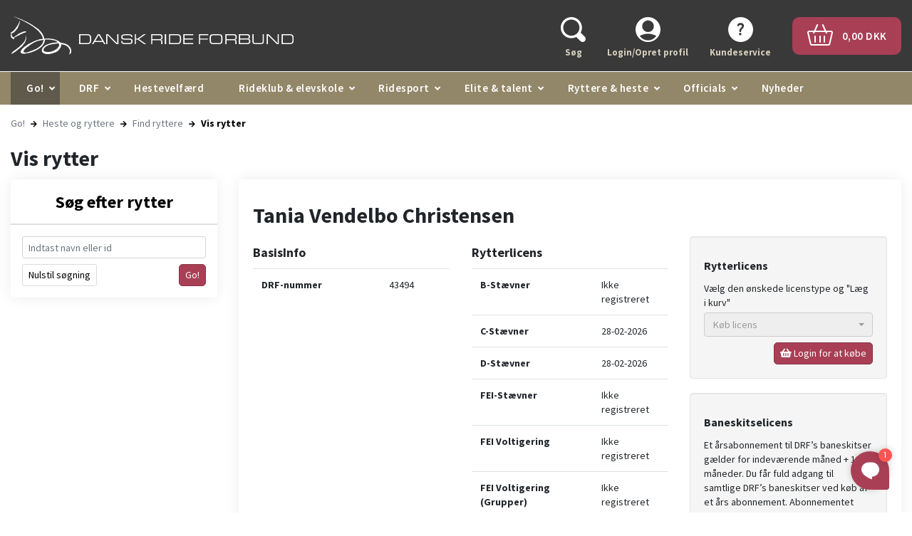

--- FILE ---
content_type: text/html; charset=utf-8
request_url: https://rideforbund.dk/go/heste-og-ryttere/find-ryttere/vis-rytter?RiderId=43494
body_size: 15649
content:



<!DOCTYPE html>
<html lang="da">
<head>
    <meta charset="utf-8" />
    <meta http-equiv="Content-Type" content="text/html;charset=utf-8" />
        <meta http-equiv="X-UA-Compatible" content="IE=Edge,chrome=1" />
    <title>DRF Go! Tania Vendelbo Christensen - 43494</title>

    <base href="https://rideforbund.dk/">
<meta name="keywords" content="Vis, rytter, Vis rytter, Ryttere, DRF, Forside, er">
<meta name="robots" content="noindex">


    <meta name="keywords" content="Vis, rytter, Vis rytter, Ryttere, DRF, Forside, er" />
    <meta name="description" content="" />
    <meta name="viewport" content="width=device-width, initial-scale=1.0" />

    <link type="text/css" rel="stylesheet" href="/Files/Templates/Designs/Rideforbund/Assets/Styles/Styles.min.css?v=20251127.2" />
    <link type="text/css" rel="stylesheet" href="/Files/Templates/Designs/Rideforbund/Assets/Styles/Print.min.css?v=20251127.2" media="print" />
    <link href="https://fonts.googleapis.com/css2?family=Source+Sans+Pro:wght@200;300;400;600;700&display=swap" rel="stylesheet">


    <!--@Snippet(StyleSheet)-->

    <link type="image/x-icon" rel="shortcut icon" href="/Files/Templates/Designs/Rideforbund/Assets/Images/Favicons/favicon.ico?v=20251127.2" />
    <link rel="apple-touch-icon-precomposed" sizes="144x144" href="/Files/Templates/Designs/Rideforbund/Assets/Images/Favicons/apple-touch-icon-144x144-precomposed.png?v=20251127.2" />
    <link rel="apple-touch-icon-precomposed" sizes="114x114" href="/Files/Templates/Designs/Rideforbund/Assets/Images/Favicons/apple-touch-icon-114x114-precomposed.png?v=20251127.2" />
    <link rel="apple-touch-icon-precomposed" sizes="72x72" href="/Files/Templates/Designs/Rideforbund/Assets/Images/Favicons/apple-touch-icon-72x72-precomposed.png?v=20251127.2">
    <link rel="apple-touch-icon-precomposed" href="/Files/Templates/Designs/Rideforbund/Assets/Images/Favicons/apple-touch-icon-precomposed.png?v=20251127.2" />

<script type="text/javascript">
var utag_data = {
}
</script>

<!-- Loading script asynchronously -->
<!--
<script type="text/javascript">
    (function(a,b,c,d){
    a='https://tags.tiqcdn.com/utag/jysk-fynske-medier/lagardere-sports/prod/utag.js';
    b=document;c='script';d=b.createElement(c);d.src=a;d.type='text/java'+c;d.async=true;
    a=b.getElementsByTagName(c)[0];a.parentNode.insertBefore(d,a);
    })();
</script>
-->

<!-- Google Tag Manager -->
<script>(function(w,d,s,l,i){w[l]=w[l]||[];w[l].push({'gtm.start':
new Date().getTime(),event:'gtm.js'});var f=d.getElementsByTagName(s)[0],
j=d.createElement(s),dl=l!='dataLayer'?'&l='+l:'';j.async=true;j.src=
'https://www.googletagmanager.com/gtm.js?id='+i+dl;f.parentNode.insertBefore(j,f);
})(window,document,'script','dataLayer','GTM-W9BJMGCL');</script>
<!-- End Google Tag Manager -->

<!-- Prebid start -->
  <link rel="preconnect" href="https://cdn.cookielaw.org">
  <link rel="preload" href="https://cdn.cookielaw.org/consent/tcf.stub.js" as="script"/>
  <script src="https://cdn.cookielaw.org/consent/tcf.stub.js" type="text/javascript" charset="UTF-8"></script>
  <script>
    window.Quickwrap = window.Quickwrap || {};
    window.Quickwrap.cmd = window.Quickwrap.cmd || [];
</script>
  <script src='//cdn.qwtag.com/c0932a21-0e24-4852-b5c1-3c885f15ed82/qw.js' async></script>
  <!-- Prebid end -->
<meta name="google-site-verification" content="Ghrq-Dy3yTHZUcJ9Cag0deTquSWIPBhVDH9V1o9ocJg" />
    <script async='async' src='https://www.googletagservices.com/tag/js/gpt.js'></script>
    <script>var googletag = googletag || {}; googletag.cmd = googletag.cmd || [];</script>
    <script>
        var urlParams = new URLSearchParams(window.location.search);
        googletag.cmd.push(function () {
            if (urlParams.has('dfp_target_kv')) {
                googletag.pubads().setTargeting("yb_target", urlParams.get('dfp_target_kv'))
            }
            googletag.cmd.push(function () { googletag.pubads().set('page_url', 'rideforbund.dk'); });
        });</script>

</head>
<body>
        <!--[if lt IE 8]>
            <p class="chromeframe">You are using an <strong>outdated</strong> browser. Please <a href="http://browsehappy.com/">upgrade your browser</a> or <a href="http://www.google.com/chromeframe/?redirect=true">activate Google Chrome Frame</a> to improve your experience.</p>
        <![endif]-->
            <script type="didomi/html" data-vendor="c:facebook-7ytVrMJJ">
            <div id="fb-root"></div>
        </script>
        <script type="didomi/javascript" data-vendor="c:facebook-7ytVrMJJ">
            (function (d, s, id) {
                var js, fjs = d.getElementsByTagName(s)[0];
                if (d.getElementById(id)) return;
                js = d.createElement(s); js.id = id;
                js.src = "//connect.facebook.net/da_DK/all.js#xfbml=1";
                fjs.parentNode.insertBefore(js, fjs);
            }(document, 'script', 'facebook-jssdk'));
        </script>








    <div class="desktop-header">
        <div id="header-wrapper">
            <div class="container">
                <header>
                    <div class="row">
                        <div class="col-6 col-md-4 d-flex justify-content-center flex-column">
                            <a href="/" id="logo" class="d-inline-block w-100">
                                <img class="w-100" src="/Files/Images/rideforbund-logo.svg" alt="DRF GO!" />
                            </a>
                        </div>
                        <div class="col-6 col-md-8 d-flex justify-content-center flex-column">
                            <ul id="user-nav" class="nav nav-pills float-right mt-2 d-flex justify-content-end">
                                <ul class="navbar-nav">
  <li class="nav-item search js-search "><a class="nav-item--link"><img src="/Files/Navigation/header-search.svg" alt="Søg"><span>Søg</span></a></li>
  <li class="nav-item login"><a class="nav-item--link" href="/login-opret-profil" data-target="#LoginBox" data-toggle="modal"><img src="/Files/Navigation/header-login.svg" alt="Login/Opret profil"><span>Login/Opret profil</span></a></li>
  <li class="nav-item help"><a class="nav-item--link" href="/kundeservice-1"><img src="/Files/Navigation/header-help.svg" alt="Kundeservice"><span>Kundeservice</span></a></li>
</ul>
                                <li class="header-cart">
                                    <a href="/indkøbskurv">
                                        <div class="cart-btn">
                                            <span>
                                                <img src="/Files/Navigation/header-basket.png" class="mr-2" />
                                                <span class="js-user-nav__cart_total">0,00 DKK</span>
                                            </span>
                                        </div>
                                    </a>
                                </li>
                            </ul>
                        </div>
                    </div>
                </header>
            </div>
        </div>
        <div id="mega-menu">
            <div class="container">
                <ul class="mega-menu-bar">
  <li class="nav-item js-dropdown dropdown-cursor-pointer inpath "><a class="nav-link dropdown-icon ">Go!</a><div class="mega-menu-dropdown ">
      <ul class="M2 container">
        <li class="nav-item js-dropdown dropdown-cursor-pointer dropdown-column "><a class="nav-link ">Stævner, Kurser & Ponymåling</a><div class="">
            <ul class="M3 container">
              <li class="nav-item "><a class="nav-link " href="/go/staevnekalender/staevnekalender">Stævne- og aktivitetskalender</a></li>
              <li class="nav-item "><a class="nav-link " href="/go/staevnekalender/kurser-m%C3%B8der">Kurser og møder</a></li>
              <li class="nav-item "><a class="nav-link " href="/go/staevnekalender/ponym%C3%A5ling">Ponymåling</a></li>
            </ul>
          </div>
        </li>
        <li class="nav-item js-dropdown dropdown-cursor-pointer dropdown-column "><a class="nav-link ">Resultater & Ranglister</a><div class="">
            <ul class="M3 container">
              <li class="nav-item "><a class="nav-link " href="/go/resultater-ranglister">Resultater</a></li>
              <li class="nav-item "><a class="nav-link " href="/go/resultater-ranglister/resultat-hest-rytter">Resultat hest/rytter</a></li>
              <li class="nav-item "><a class="nav-link " href="/go/resultater-ranglister/ranglister">Ranglister</a></li>
            </ul>
          </div>
        </li>
        <li class="nav-item js-dropdown dropdown-cursor-pointer inpath dropdown-column "><a class="nav-link ">Heste og ryttere</a><div class="">
            <ul class="M3 container">
              <li class="nav-item inpath "><a class="nav-link " href="/go/heste-og-ryttere/find-ryttere">Find ryttere</a></li>
              <li class="nav-item "><a class="nav-link " href="/go/heste-og-ryttere/find-heste">Find heste</a></li>
            </ul>
          </div>
        </li>
        <li class="nav-item js-dropdown dropdown-cursor-pointer dropdown-column "><a class="nav-link ">Klubber</a><div class="">
            <ul class="M3 container">
              <li class="nav-item "><a class="nav-link " href="/go/klubber/find-klubber">Find klubber</a></li>
            </ul>
          </div>
        </li>
        <li class="nav-item js-dropdown dropdown-cursor-pointer dropdown-column "><a class="nav-link ">Distrikter</a><div class="">
            <ul class="M3 container">
              <li class="nav-item "><a class="nav-link " href="/go/distrikter/find-distrikter">Find distrikter</a></li>
              <li class="nav-item "><a class="nav-link " href="/go/distrikter/distrikternes-hjemmesider">Distrikternes hjemmesider</a></li>
            </ul>
          </div>
        </li>
        <li class="nav-item js-dropdown dropdown-cursor-pointer dropdown-column "><a class="nav-link ">Udvalg</a><div class="">
            <ul class="M3 container">
              <li class="nav-item "><a class="nav-link " href="/go/udvalg/find-udvalg">Find udvalg</a></li>
            </ul>
          </div>
        </li>
        <li class="nav-item js-dropdown dropdown-cursor-pointer dropdown-column "><a class="nav-link ">Officials</a><div class="">
            <ul class="M3 container">
              <li class="nav-item "><a class="nav-link " href="/go/officials/find-officials">Find officials</a></li>
            </ul>
          </div>
        </li>
      </ul>
    </div>
  </li>
  <li class="nav-item js-dropdown dropdown-cursor-pointer "><a class="nav-link dropdown-icon ">DRF</a><div class="mega-menu-dropdown ">
      <ul class="M2 container">
        <li class="nav-item js-dropdown dropdown-cursor-pointer dropdown-column "><a class="nav-link " href="/drf/om-drf">Om DRF</a><div class="">
            <ul class="M3 container">
              <li class="nav-item "><a class="nav-link " href="/drf/om-drf/organisation">Organisation</a></li>
              <li class="nav-item "><a class="nav-link " href="/drf/om-drf/drfs-vedt%C3%A6gter">DRF's vedtægter</a></li>
              <li class="nav-item "><a class="nav-link " href="/drf/om-drf/strategi-og-politikker">Strategi og politikker</a></li>
              <li class="nav-item "><a class="nav-link " href="/drf/om-drf/forbundets-v%C3%A6rdier">Forbundets værdier</a></li>
              <li class="nav-item "><a class="nav-link " href="/drf/om-drf/repr%C3%A6sentantskabsm%C3%B8der">Repræsentantskabsmøder</a></li>
              <li class="nav-item "><a class="nav-link " href="/drf/om-drf/distrikter">Distrikter</a></li>
            </ul>
          </div>
        </li>
        <li class="nav-item js-dropdown dropdown-cursor-pointer dropdown-column "><a class="nav-link " href="/drf/kontakt-os">Kontakt os</a><div class="">
            <ul class="M3 container">
              <li class="nav-item "><a class="nav-link " href="/drf/kontakt-os/alle-medarbejdere">Alle medarbejdere</a></li>
              <li class="nav-item "><a class="nav-link " href="/drf/kontakt-os/oftest-stillede-sp%C3%B8rgsm%C3%A5l">Oftest stillede spørgsmål</a></li>
              <li class="nav-item "><a class="nav-link " href="/drf/kontakt-os/ledige-stillinger">Ledige stillinger</a></li>
            </ul>
          </div>
        </li>
        <li class="nav-item js-dropdown dropdown-cursor-pointer dropdown-column "><a class="nav-link " href="/drf/bestyrelse-udvalg">Bestyrelse & udvalg</a><div class="">
            <ul class="M3 container">
              <li class="nav-item "><a class="nav-link " href="/drf/bestyrelse-udvalg/om-bestyrelsen">Om bestyrelsen</a></li>
              <li class="nav-item "><a class="nav-link " href="/drf/bestyrelse-udvalg/bestyrelsens-medlemmer">Bestyrelsens medlemmer</a></li>
              <li class="nav-item "><a class="nav-link " href="/drf/bestyrelse-udvalg/henvendelser-til-bestyrelsen">Henvendelser til bestyrelsen</a></li>
              <li class="nav-item "><a class="nav-link " href="/drf/bestyrelse-udvalg/drfs-udvalg">DRF's udvalg</a></li>
            </ul>
          </div>
        </li>
        <li class="nav-item js-dropdown dropdown-cursor-pointer dropdown-column "><a class="nav-link " href="/drf/hestevelf%C3%A6rd">Hestevelfærd</a><div class="">
            <ul class="M3 container">
              <li class="nav-item "><a class="nav-link " href="/drf/hestevelf%C3%A6rd/nyheder-om-hestevelf%C3%A6rd">Nyheder om hestevelfærd</a></li>
              <li class="nav-item "><a class="nav-link " href="/drf/hestevelf%C3%A6rd/sammen-om-hestevelf%C3%A6rd">Sammen om Hestevelfærd</a></li>
              <li class="nav-item "><a class="nav-link " href="/drf/hestevelf%C3%A6rd/drfs-ekspertgruppe">DRF's Ekspertgruppe</a></li>
              <li class="nav-item "><a class="nav-link " href="/drf/hestevelf%C3%A6rd/hesteeftersyn-og-kontrol-af-anvendt-udstyr">Hesteeftersyn og kontrol af anvendt udstyr</a></li>
              <li class="nav-item "><a class="nav-link " href="/drf/hestevelf%C3%A6rd/drfs-etiske-retningslinjer">DRF's Etiske retningslinjer</a></li>
              <li class="nav-item "><a class="nav-link " href="/drf/hestevelf%C3%A6rd/guidelines-til-brug-af-udstyr-m-m">Guidelines til brug af udstyr m.m.</a></li>
              <li class="nav-item "><a class="nav-link " href="/drf/hestevelf%C3%A6rd/forum-for-hestevelf%C3%A6rd">Forum for hestevelfærd</a></li>
              <li class="nav-item "><a class="nav-link " href="/drf/hestevelf%C3%A6rd/dyrevelf%C3%A6rdsloven">Dyrevelfærdsloven</a></li>
              <li class="nav-item "><a class="nav-link " href="/drf/hestevelf%C3%A6rd/veterin%C3%A6rkonsulent">Veterinærkonsulent</a></li>
              <li class="nav-item "><a class="nav-link " href="/drf/hestevelf%C3%A6rd/nationale-dopingpr%C3%B8ver">Nationale dopingprøver</a></li>
              <li class="nav-item "><a class="nav-link " href="/drf/hestevelf%C3%A6rd/tilbagevenden-efter-karant%C3%A6ne">Tilbagevenden efter karantæne</a></li>
            </ul>
          </div>
        </li>
        <li class="nav-item js-dropdown dropdown-cursor-pointer dropdown-column "><a class="nav-link " href="/drf/tryg-i-sporten">Tryg i sporten</a><div class="">
            <ul class="M3 container">
              <li class="nav-item "><a class="nav-link " href="/drf/tryg-i-sporten/whistleblowerordning">Whistleblowerordning</a></li>
              <li class="nav-item "><a class="nav-link " href="/drf/tryg-i-sporten/drfs-code-of-conduct">DRF's Code of Conduct</a></li>
              <li class="nav-item "><a class="nav-link " href="/drf/tryg-i-sporten/anmeld-kr%C3%A6nkelse">Anmeld krænkelse</a></li>
              <li class="nav-item "><a class="nav-link " href="/drf/tryg-i-sporten/r%C3%A5dgivning">Rådgivning</a></li>
              <li class="nav-item "><a class="nav-link " href="/drf/tryg-i-sporten/r%C3%A5d-og-anbefalinger">Råd og anbefalinger</a></li>
              <li class="nav-item "><a class="nav-link " href="/drf/tryg-i-sporten/anti-mobningspolitik">Anti-mobningspolitik</a></li>
            </ul>
          </div>
        </li>
        <li class="nav-item js-dropdown dropdown-cursor-pointer dropdown-column "><a class="nav-link " href="/drf/natur-milj%C3%B8">Natur & miljø</a><div class="">
            <ul class="M3 container">
              <li class="nav-item "><a class="nav-link " href="/drf/natur-milj%C3%B8/projekt-ridespor-danmark">Projekt Ridespor-Danmark</a></li>
              <li class="nav-item "><a class="nav-link " href="/drf/natur-milj%C3%B8/friluftsr%C3%A5det">Friluftsrådet</a></li>
              <li class="nav-item "><a class="nav-link " href="/drf/natur-milj%C3%B8/drfs-samarbejde-med-naturstyrelsen">DRF's samarbejde med Naturstyrelsen</a></li>
              <li class="nav-item "><a class="nav-link " href="/drf/natur-milj%C3%B8/difs-gr%C3%B8nt-forbund">DIF's Grønt Forbund</a></li>
            </ul>
          </div>
        </li>
        <li class="nav-item js-dropdown dropdown-cursor-pointer dropdown-column "><a class="nav-link " href="/drf/kommercielt">Kommercielt</a><div class="">
            <ul class="M3 container">
              <li class="nav-item "><a class="nav-link " href="/drf/kommercielt/sponsorer">Sponsorer</a></li>
              <li class="nav-item "><a class="nav-link " href="/drf/kommercielt/samarbejdspartnere">Samarbejdspartnere</a></li>
              <li class="nav-item "><a class="nav-link " href="/drf/kommercielt/annoncering">Annoncering</a></li>
              <li class="nav-item "><a class="nav-link " href="/drf/kommercielt/privatlivspolitik">Privatlivspolitik</a></li>
            </ul>
          </div>
        </li>
        <li class="nav-item js-dropdown dropdown-cursor-pointer dropdown-column "><a class="nav-link " href="/drf/fakta-og-tal">Fakta og tal</a><div class="">
            <ul class="M3 container">
              <li class="nav-item "><a class="nav-link " href="/drf/fakta-og-tal/%C3%A5rsrapporter-beretninger">Årsrapporter- & beretninger</a></li>
              <li class="nav-item "><a class="nav-link " href="/drf/fakta-og-tal/medlemstal">Medlemstal</a></li>
              <li class="nav-item "><a class="nav-link " href="/drf/fakta-og-tal/prisliste">Prisliste</a></li>
              <li class="nav-item "><a class="nav-link " href="/drf/fakta-og-tal/oftest-stillede-sp%C3%B8rgsm%C3%A5l-%C3%B8konomi">Oftest stillede spørgsmål - Økonomi</a></li>
            </ul>
          </div>
        </li>
      </ul>
    </div>
  </li>
  <li class="nav-item "><a class="nav-link " href="/drf/hestevelf%C3%A6rd">Hestevelfærd</a></li>
  <li class="nav-item js-dropdown dropdown-cursor-pointer "><a class="nav-link dropdown-icon ">Rideklub & elevskole</a><div class="mega-menu-dropdown ">
      <ul class="M2 container">
        <li class="nav-item js-dropdown dropdown-cursor-pointer dropdown-column "><a class="nav-link " href="/rideklub-elevskole/start-til-ridning">Start til ridning</a><div class="">
            <ul class="M3 container">
              <li class="nav-item "><a class="nav-link " href="/rideklub-elevskole/start-til-ridning/find-klub">Find klub</a></li>
              <li class="nav-item "><a class="nav-link " href="/rideklub-elevskole/start-til-ridning/klubber-med-aktiviteter-for-voksne">Klubber med aktiviteter for voksne</a></li>
            </ul>
          </div>
        </li>
        <li class="nav-item js-dropdown dropdown-cursor-pointer dropdown-column "><a class="nav-link " href="/rideklub-elevskole/klubudvikling">Klubudvikling</a><div class="">
            <ul class="M3 container">
              <li class="nav-item "><a class="nav-link " href="/rideklub-elevskole/klubudvikling/klubudviklingsforl%C3%B8b">Klubudviklingsforløb</a></li>
              <li class="nav-item "><a class="nav-link " href="/rideklub-elevskole/klubudvikling/rytterm%C3%A6rker">Ryttermærker</a></li>
              <li class="nav-item "><a class="nav-link " href="/rideklub-elevskole/klubudvikling/voksne-i-klubben">Voksne i klubben</a></li>
              <li class="nav-item "><a class="nav-link " href="/rideklub-elevskole/klubudvikling/multisport-og-k%C3%A6phest">Multisport og kæphest</a></li>
              <li class="nav-item "><a class="nav-link " href="/rideklub-elevskole/klubudvikling/aktivitetskatalog">Aktivitetskatalog</a></li>
              <li class="nav-item "><a class="nav-link " href="/rideklub-elevskole/klubudvikling/antibulli-ridning">Antibulli Ridning</a></li>
            </ul>
          </div>
        </li>
        <li class="nav-item js-dropdown dropdown-cursor-pointer dropdown-column "><a class="nav-link " href="/rideklub-elevskole/uddannelse">Uddannelse</a><div class="">
            <ul class="M3 container">
              <li class="nav-item "><a class="nav-link " href="/rideklub-elevskole/uddannelse/rideskolemanager-rideinstrukt%C3%B8r-og-berider">Rideskolemanager, Rideinstruktør og Berider</a></li>
              <li class="nav-item "><a class="nav-link " href="/rideklub-elevskole/uddannelse/tr%C3%A6nere-og-kurser">Trænere og kurser</a></li>
              <li class="nav-item "><a class="nav-link " href="/rideklub-elevskole/uddannelse/e-l%C3%A6ringskursus-til-for%C3%A6ldre">E-læringskursus til forældre</a></li>
              <li class="nav-item "><a class="nav-link " href="/rideklub-elevskole/uddannelse/digitalt-grundkursus-til-elevskoleundervisere">Digitalt grundkursus til elevskoleundervisere</a></li>
              <li class="nav-item "><a class="nav-link " href="/rideklub-elevskole/uddannelse/drfs-sikkerhedskursus">DRF's sikkerhedskursus</a></li>
              <li class="nav-item "><a class="nav-link " href="/rideklub-elevskole/uddannelse/online-voksentr%C3%A6nerkursus">Online voksentrænerkursus</a></li>
              <li class="nav-item "><a class="nav-link " href="/rideklub-elevskole/uddannelse/idr%C3%A6tstr%C3%A6ner-for-mennesker-med-handicap-eller-s%C3%A6rlige-behov">Idrætstræner for mennesker med handicap eller særlige behov</a></li>
            </ul>
          </div>
        </li>
        <li class="nav-item js-dropdown dropdown-cursor-pointer dropdown-column "><a class="nav-link " href="/rideklub-elevskole/klub-elevskoledrift">Klub- & elevskoledrift</a><div class="">
            <ul class="M3 container">
              <li class="nav-item "><a class="nav-link " href="/rideklub-elevskole/klub-elevskoledrift/den-gode-velkomst">Den gode velkomst</a></li>
              <li class="nav-item "><a class="nav-link " href="/rideklub-elevskole/klub-elevskoledrift/r%C3%A5d-og-vejledning">Råd og vejledning</a></li>
              <li class="nav-item "><a class="nav-link " href="/rideklub-elevskole/klub-elevskoledrift/klubmappe">Klubmappe</a></li>
              <li class="nav-item "><a class="nav-link " href="/rideklub-elevskole/klub-elevskoledrift/opdater-bestyrelses-og-kontaktinformation">Opdater bestyrelses- og kontaktinformation</a></li>
              <li class="nav-item "><a class="nav-link " href="/rideklub-elevskole/klub-elevskoledrift/medlemstal">Medlemstal</a></li>
              <li class="nav-item "><a class="nav-link " href="/rideklub-elevskole/klub-elevskoledrift/oftest-stillede-sp%C3%B8rgsm%C3%A5l-klubdrift">Oftest stillede spørgsmål - Klubdrift</a></li>
            </ul>
          </div>
        </li>
        <li class="nav-item js-dropdown dropdown-cursor-pointer dropdown-column "><a class="nav-link " href="/rideklub-elevskole/opstart-af-rideklub">Opstart af rideklub</a><div class="">
            <ul class="M3 container">
              <li class="nav-item "><a class="nav-link " href="/rideklub-elevskole/opstart-af-rideklub/medlemskabets-fordele">Medlemskabets fordele</a></li>
              <li class="nav-item "><a class="nav-link " href="/rideklub-elevskole/opstart-af-rideklub/ans%C3%B8g-om-optagelse">Ansøg om optagelse</a></li>
              <li class="nav-item "><a class="nav-link " href="/rideklub-elevskole/opstart-af-rideklub/forpligtigelser-ved-medlemskab">Forpligtigelser ved medlemskab</a></li>
              <li class="nav-item "><a class="nav-link " href="/rideklub-elevskole/opstart-af-rideklub/kontingent">Kontingent</a></li>
              <li class="nav-item "><a class="nav-link " href="/rideklub-elevskole/opstart-af-rideklub/vedt%C3%A6gter">Vedtægter</a></li>
            </ul>
          </div>
        </li>
      </ul>
    </div>
  </li>
  <li class="nav-item js-dropdown dropdown-cursor-pointer "><a class="nav-link dropdown-icon ">Ridesport</a><div class="mega-menu-dropdown ">
      <ul class="M2 container">
        <li class="nav-item js-dropdown dropdown-cursor-pointer dropdown-column "><a class="nav-link " href="/ridesport/sportsreglement">Sportsreglement</a><div class="">
            <ul class="M3 container">
              <li class="nav-item "><a class="nav-link " href="/ridesport/sportsreglement/f%C3%A6lles-bestemmelser">Fælles bestemmelser</a></li>
              <li class="nav-item "><a class="nav-link " href="/ridesport/sportsreglement/disciplinreglementer">Disciplinreglementer</a></li>
              <li class="nav-item "><a class="nav-link " href="/ridesport/sportsreglement/forslag-til-reglements%C3%A6ndringer">Forslag til reglementsændringer</a></li>
              <li class="nav-item "><a class="nav-link " href="/ridesport/sportsreglement/tidligere-reglementer">Tidligere reglementer</a></li>
              <li class="nav-item "><a class="nav-link " href="/ridesport/sportsreglement/drf-godkendt-sikkerhedsudstyr">DRF godkendt sikkerhedsudstyr</a></li>
            </ul>
          </div>
        </li>
        <li class="nav-item js-dropdown dropdown-cursor-pointer dropdown-column "><a class="nav-link " href="/ridesport/discipliner">Discipliner</a><div class="">
            <ul class="M3 container">
              <li class="nav-item "><a class="nav-link " href="/ridesport/discipliner/dressur">Dressur</a></li>
              <li class="nav-item "><a class="nav-link " href="/ridesport/discipliner/springning">Springning</a></li>
              <li class="nav-item "><a class="nav-link " href="/ridesport/discipliner/military">Military</a></li>
              <li class="nav-item "><a class="nav-link " href="/ridesport/discipliner/distance">Distance</a></li>
              <li class="nav-item "><a class="nav-link " href="/ridesport/discipliner/voltigering">Voltigering</a></li>
              <li class="nav-item "><a class="nav-link " href="/ridesport/discipliner/pararidning">Pararidning</a></li>
              <li class="nav-item "><a class="nav-link " href="/ridesport/discipliner/multisport">Multisport</a></li>
            </ul>
          </div>
        </li>
        <li class="nav-item js-dropdown dropdown-cursor-pointer dropdown-column "><a class="nav-link " href="/ridesport/mesterskaber-championater-turneringer">Mesterskaber, championater & turneringer</a><div class="">
            <ul class="M3 container">
              <li class="nav-item "><a class="nav-link " href="/ridesport/mesterskaber-championater-turneringer/danmarksmesterskaber">Danmarksmesterskaber</a></li>
              <li class="nav-item "><a class="nav-link " href="/ridesport/mesterskaber-championater-turneringer/agria-drf-mesterskaber">Agria DRF-mesterskaber</a></li>
              <li class="nav-item "><a class="nav-link " href="/ridesport/mesterskaber-championater-turneringer/drfs-championater-for-unge-heste">DRF's Championater for unge heste</a></li>
              <li class="nav-item "><a class="nav-link " href="/ridesport/mesterskaber-championater-turneringer/turneringer">Turneringer</a></li>
              <li class="nav-item "><a class="nav-link " href="/ridesport/mesterskaber-championater-turneringer/ranglister">Ranglister</a></li>
            </ul>
          </div>
        </li>
        <li class="nav-item js-dropdown dropdown-cursor-pointer dropdown-column "><a class="nav-link " href="/ridesport/ponym%C3%A5ling">Ponymåling</a><div class="">
            <ul class="M3 container">
              <li class="nav-item "><a class="nav-link " href="/ridesport/ponym%C3%A5ling/find-tilmeld-ponym%C3%A5ling">Find/tilmeld ponymåling</a></li>
              <li class="nav-item "><a class="nav-link " href="/ridesport/ponym%C3%A5ling/fei-ponym%C3%A5ling">FEI-ponymåling</a></li>
              <li class="nav-item "><a class="nav-link " href="/ridesport/ponym%C3%A5ling/ankem%C3%A5ling">Ankemåling</a></li>
              <li class="nav-item "><a class="nav-link " href="/ridesport/ponym%C3%A5ling/m%C3%A5ling-af-heste-med-%C3%A6ndret-mankested">Måling af heste med ændret mankested</a></li>
              <li class="nav-item "><a class="nav-link " href="/ridesport/ponym%C3%A5ling/opklasning">Opklasning</a></li>
              <li class="nav-item "><a class="nav-link " href="/ridesport/ponym%C3%A5ling/oftest-stillede-sp%C3%B8rgsm%C3%A5l-ponym%C3%A5ling">Oftest stillede spørgsmål - Ponymåling</a></li>
            </ul>
          </div>
        </li>
        <li class="nav-item js-dropdown dropdown-cursor-pointer dropdown-column "><a class="nav-link " href="/ridesport/information-til-st%C3%A6vnearrang%C3%B8rer">Information til stævnearrangører</a><div class="">
            <ul class="M3 container">
              <li class="nav-item "><a class="nav-link " href="/ridesport/information-til-st%C3%A6vnearrang%C3%B8rer/papirl%C3%B8s-bed%C3%B8mmelse">Papirløs bedømmelse</a></li>
              <li class="nav-item "><a class="nav-link " href="/ridesport/information-til-st%C3%A6vnearrang%C3%B8rer/st%C3%A6vneans%C3%B8gninger-og-udbudsmateriale">Stævneansøgninger og udbudsmateriale</a></li>
              <li class="nav-item "><a class="nav-link " href="/ridesport/information-til-st%C3%A6vnearrang%C3%B8rer/s%C3%A6rligt-om-b-st%C3%A6vner">Særligt om B-stævner</a></li>
              <li class="nav-item "><a class="nav-link " href="/ridesport/information-til-st%C3%A6vnearrang%C3%B8rer/livestreaming-og-musik">Livestreaming og musik</a></li>
              <li class="nav-item "><a class="nav-link " href="/ridesport/information-til-st%C3%A6vnearrang%C3%B8rer/staldansvarlig-staldvagt">Staldansvarlig/staldvagt</a></li>
              <li class="nav-item "><a class="nav-link " href="/ridesport/information-til-st%C3%A6vnearrang%C3%B8rer/oftest-stillede-sp%C3%B8rgsm%C3%A5l">Oftest stillede spørgsmål</a></li>
              <li class="nav-item "><a class="nav-link " href="/ridesport/information-til-st%C3%A6vnearrang%C3%B8rer/afdeling-a-og-b">Afdeling A og B</a></li>
            </ul>
          </div>
        </li>
        <li class="nav-item js-dropdown dropdown-cursor-pointer dropdown-column "><a class="nav-link " href="/ridesport/information-til-ryttere">Information til ryttere</a><div class="">
            <ul class="M3 container">
              <li class="nav-item "><a class="nav-link " href="/drf/tryg-i-sporten/whistleblowerordning">Whistleblowerordning</a></li>
              <li class="nav-item "><a class="nav-link " href="/ridesport/information-til-ryttere/antidopingregler">Antidopingregler</a></li>
              <li class="nav-item "><a class="nav-link " href="/ridesport/information-til-ryttere/resultattilf%C3%B8rsel">Resultattilførsel</a></li>
              <li class="nav-item "><a class="nav-link " href="/ridesport/information-til-ryttere/oftest-stillede-sp%C3%B8rgsm%C3%A5l">Oftest stillede spørgsmål</a></li>
            </ul>
          </div>
        </li>
        <li class="nav-item js-dropdown dropdown-cursor-pointer dropdown-column "><a class="nav-link " href="/ridesport/drf-og-agria-ponycamp">DRF og Agria Ponycamp</a><div class="">
            <ul class="M3 container">
              <li class="nav-item "><a class="nav-link " href="/ridesport/drf-og-agria-ponycamp/praktisk-information">Praktisk information</a></li>
              <li class="nav-item "><a class="nav-link " href="/ridesport/drf-og-agria-ponycamp/s%C3%A5dan-ans%C3%B8ger-du">Sådan ansøger du</a></li>
            </ul>
          </div>
        </li>
        <li class="nav-item dropdown-column "><a class="nav-link " href="/ridesport/ridesportens-dag">Ridesportens Dag</a></li>
      </ul>
    </div>
  </li>
  <li class="nav-item js-dropdown dropdown-cursor-pointer "><a class="nav-link dropdown-icon ">Elite & talent</a><div class="mega-menu-dropdown ">
      <ul class="M2 container">
        <li class="nav-item js-dropdown dropdown-cursor-pointer dropdown-column "><a class="nav-link " href="/elite-talent/landshold-talentudvikling">Landshold & talentudvikling</a><div class="">
            <ul class="M3 container">
              <li class="nav-item "><a class="nav-link " href="/elite-talent/landshold-talentudvikling/talenthuset">”Talenthuset”</a></li>
              <li class="nav-item "><a class="nav-link " href="/elite-talent/landshold-talentudvikling/international-st%C3%A6vnedeltagelse">International stævnedeltagelse</a></li>
              <li class="nav-item "><a class="nav-link " href="/elite-talent/landshold-talentudvikling/drfs-talentprogram-for-unge-springryttere">DRF's talentprogram for unge springryttere</a></li>
              <li class="nav-item "><a class="nav-link " href="/elite-talent/landshold-talentudvikling/information-om-uvm">Information om UVM</a></li>
              <li class="nav-item "><a class="nav-link " href="/elite-talent/landshold-talentudvikling/team-danmark-gymnasial-ungdomsuddannelse">Team Danmark Gymnasial ungdomsuddannelse</a></li>
            </ul>
          </div>
        </li>
        <li class="nav-item js-dropdown dropdown-cursor-pointer dropdown-column "><a class="nav-link " href="/elite-talent/bruttogrupper">Bruttogrupper</a><div class="">
            <ul class="M3 container">
              <li class="nav-item "><a class="nav-link " href="/elite-talent/bruttogrupper/dressur">Dressur</a></li>
              <li class="nav-item "><a class="nav-link " href="/elite-talent/bruttogrupper/springning">Springning</a></li>
              <li class="nav-item "><a class="nav-link " href="/elite-talent/bruttogrupper/military">Military</a></li>
              <li class="nav-item "><a class="nav-link " href="/elite-talent/bruttogrupper/paradressur">Paradressur</a></li>
            </ul>
          </div>
        </li>
        <li class="nav-item js-dropdown dropdown-cursor-pointer dropdown-column "><a class="nav-link " href="/elite-talent/sportsplaner">Sportsplaner</a><div class="">
            <ul class="M3 container">
              <li class="nav-item "><a class="nav-link " href="/elite-talent/sportsplaner/dressur">Dressur</a></li>
              <li class="nav-item "><a class="nav-link " href="/elite-talent/sportsplaner/springning">Springning</a></li>
              <li class="nav-item "><a class="nav-link " href="/elite-talent/sportsplaner/military">Military</a></li>
              <li class="nav-item "><a class="nav-link " href="/elite-talent/sportsplaner/paradressur">Paradressur</a></li>
            </ul>
          </div>
        </li>
        <li class="nav-item js-dropdown dropdown-cursor-pointer dropdown-column "><a class="nav-link " href="/elite-talent/eliteorganisationen">Eliteorganisationen</a><div class="">
            <ul class="M3 container">
              <li class="nav-item "><a class="nav-link " href="/elite-talent/eliteorganisationen/dressur">Dressur</a></li>
              <li class="nav-item "><a class="nav-link " href="/elite-talent/eliteorganisationen/paradressur">Paradressur</a></li>
              <li class="nav-item "><a class="nav-link " href="/elite-talent/eliteorganisationen/springning">Springning</a></li>
              <li class="nav-item "><a class="nav-link " href="/elite-talent/eliteorganisationen/military">Military</a></li>
            </ul>
          </div>
        </li>
        <li class="nav-item dropdown-column "><a class="nav-link " href="/elite-talent/internationale-starter-og-udtagelser">Internationale starter og udtagelser</a></li>
      </ul>
    </div>
  </li>
  <li class="nav-item js-dropdown dropdown-cursor-pointer "><a class="nav-link dropdown-icon ">Ryttere & heste</a><div class="mega-menu-dropdown ">
      <ul class="M2 container">
        <li class="nav-item js-dropdown dropdown-cursor-pointer dropdown-column "><a class="nav-link " href="/ryttere-heste/rytterlicens">Rytterlicens</a><div class="">
            <ul class="M3 container">
              <li class="nav-item "><a class="nav-link " href="/ryttere-heste/rytterlicens/indl%C3%B8s-rytterlicens">Indløs rytterlicens</a></li>
              <li class="nav-item "><a class="nav-link " href="/ryttere-heste/rytterlicens/voltigeringslicens">Voltigeringslicens</a></li>
              <li class="nav-item "><a class="nav-link " href="/ryttere-heste/rytterlicens/g%C3%A6stelicens-guest-license">Gæstelicens - Guest License</a></li>
              <li class="nav-item "><a class="nav-link " href="/ryttere-heste/rytterlicens/nordiske-ryttere-i-dk">Nordiske ryttere i DK</a></li>
              <li class="nav-item "><a class="nav-link " href="/ryttere-heste/rytterlicens/udenlandske-ryttere-foreign-riders">Udenlandske Ryttere - Foreign Riders</a></li>
              <li class="nav-item "><a class="nav-link " href="/ryttere-heste/rytterlicens/priser">Priser</a></li>
            </ul>
          </div>
        </li>
        <li class="nav-item js-dropdown dropdown-cursor-pointer dropdown-column "><a class="nav-link " href="/ryttere-heste/konkurrencehesteregistrering">Konkurrencehesteregistrering</a><div class="">
            <ul class="M3 container">
              <li class="nav-item "><a class="nav-link " href="/ryttere-heste/konkurrencehesteregistrering/indl%C3%B8s-konkurrencehesteregistrering">Indløs konkurrencehesteregistrering</a></li>
              <li class="nav-item "><a class="nav-link " href="/ryttere-heste/konkurrencehesteregistrering/heste-erkl%C3%A6ret-uanvendelige-til-ridesport">Heste erklæret uanvendelige til ridesport</a></li>
            </ul>
          </div>
        </li>
        <li class="nav-item js-dropdown dropdown-cursor-pointer dropdown-column "><a class="nav-link " href="/ryttere-heste/vaccination-medicinering">Vaccination & Medicinering</a><div class="">
            <ul class="M3 container">
              <li class="nav-item "><a class="nav-link " href="/ryttere-heste/vaccination-medicinering/om-vaccination">Om vaccination</a></li>
              <li class="nav-item "><a class="nav-link " href="/ryttere-heste/vaccination-medicinering/om-medicinering">Om medicinering</a></li>
              <li class="nav-item "><a class="nav-link " href="/drf/hestevelf%C3%A6rd/veterin%C3%A6rkonsulent">Veterinærkonsulent</a></li>
              <li class="nav-item "><a class="nav-link " href="/ryttere-heste/vaccination-medicinering/smitsomme-sygdomme">Smitsomme sygdomme</a></li>
              <li class="nav-item "><a class="nav-link " href="/ryttere-heste/vaccination-medicinering/nationale-dopingpr%C3%B8ver">Nationale dopingprøver</a></li>
            </ul>
          </div>
        </li>
        <li class="nav-item js-dropdown dropdown-cursor-pointer dropdown-column "><a class="nav-link " href="/ryttere-heste/pas-ejerforhold-m%C3%A6rkning-o-l">Pas, ejerforhold, mærkning o.l.</a><div class="">
            <ul class="M3 container">
              <li class="nav-item "><a class="nav-link " href="/ryttere-heste/pas-ejerforhold-m%C3%A6rkning-o-l/fei-pas-og-fei-oprettelse">FEI-pas og FEI-oprettelse</a></li>
              <li class="nav-item "><a class="nav-link " href="/ryttere-heste/pas-ejerforhold-m%C3%A6rkning-o-l/seges">SEGES</a></li>
            </ul>
          </div>
        </li>
        <li class="nav-item dropdown-column "><a class="nav-link " href="/ryttere-heste/dispensationer">Dispensationer</a></li>
      </ul>
    </div>
  </li>
  <li class="nav-item js-dropdown dropdown-cursor-pointer "><a class="nav-link dropdown-icon ">Officials</a><div class="mega-menu-dropdown ">
      <ul class="M2 container">
        <li class="nav-item js-dropdown dropdown-cursor-pointer dropdown-column "><a class="nav-link " href="/officials/dressur">Dressur</a><div class="">
            <ul class="M3 container">
              <li class="nav-item "><a class="nav-link " href="/officials/dressur/dressurdommer">Dressurdommer</a></li>
              <li class="nav-item "><a class="nav-link " href="/officials/dressur/find-dommer">Find Dommer</a></li>
            </ul>
          </div>
        </li>
        <li class="nav-item js-dropdown dropdown-cursor-pointer dropdown-column "><a class="nav-link " href="/officials/springning">Springning</a><div class="">
            <ul class="M3 container">
              <li class="nav-item "><a class="nav-link " href="/officials/springning/springdommer">Springdommer</a></li>
              <li class="nav-item "><a class="nav-link " href="/officials/springning/find-dommer">Find Dommer</a></li>
              <li class="nav-item "><a class="nav-link " href="/officials/springning/banedesigner">Banedesigner</a></li>
              <li class="nav-item "><a class="nav-link " href="/officials/springning/find-banedesigner">Find Banedesigner</a></li>
            </ul>
          </div>
        </li>
        <li class="nav-item js-dropdown dropdown-cursor-pointer dropdown-column "><a class="nav-link " href="/officials/military">Military</a><div class="">
            <ul class="M3 container">
              <li class="nav-item "><a class="nav-link " href="/officials/military/militaryofficials">Militaryofficials</a></li>
              <li class="nav-item "><a class="nav-link " href="/officials/military/find-dommer">Find Dommer</a></li>
              <li class="nav-item "><a class="nav-link " href="/officials/military/banedesigner">Banedesigner</a></li>
            </ul>
          </div>
        </li>
        <li class="nav-item js-dropdown dropdown-cursor-pointer dropdown-column "><a class="nav-link " href="/officials/voltigering">Voltigering</a><div class="">
            <ul class="M3 container">
              <li class="nav-item "><a class="nav-link " href="/officials/voltigering/voltigeringsdommer">Voltigeringsdommer</a></li>
              <li class="nav-item "><a class="nav-link " href="/officials/voltigering/find-dommer">Find Dommer</a></li>
              <li class="nav-item "><a class="nav-link " href="/officials/voltigering/skills-dommer">Skills-dommer</a></li>
            </ul>
          </div>
        </li>
        <li class="nav-item js-dropdown dropdown-cursor-pointer dropdown-column "><a class="nav-link " href="/officials/distance">Distance</a><div class="">
            <ul class="M3 container">
              <li class="nav-item "><a class="nav-link " href="/officials/distance/dyrl%C3%A6ge">Dyrlæge</a></li>
              <li class="nav-item "><a class="nav-link " href="/officials/distance/find-dyrl%C3%A6ge">Find Dyrlæge</a></li>
              <li class="nav-item "><a class="nav-link " href="/officials/distance/find-dommer">Find Dommer</a></li>
            </ul>
          </div>
        </li>
        <li class="nav-item js-dropdown dropdown-cursor-pointer dropdown-column "><a class="nav-link " href="/officials/teknisk-delegeret">Teknisk delegeret</a><div class="">
            <ul class="M3 container">
              <li class="nav-item "><a class="nav-link " href="/officials/teknisk-delegeret/find-td">Find TD</a></li>
              <li class="nav-item "><a class="nav-link " href="/officials/teknisk-delegeret/uddannelse-funktionsbeskrivelse">Uddannelse & funktionsbeskrivelse</a></li>
            </ul>
          </div>
        </li>
        <li class="nav-item js-dropdown dropdown-cursor-pointer dropdown-column "><a class="nav-link " href="/officials/fei">FEI</a><div class="">
            <ul class="M3 container">
              <li class="nav-item "><a class="nav-link " href="/officials/fei/find-fei-official">Find FEI-official</a></li>
              <li class="nav-item "><a class="nav-link " href="/officials/fei/uddannelse-funktionsbeskrivelse">Uddannelse & funktionsbeskrivelse</a></li>
            </ul>
          </div>
        </li>
        <li class="nav-item js-dropdown dropdown-cursor-pointer dropdown-column "><a class="nav-link " href="/officials/regler-retningslinjer">Regler & retningslinjer</a><div class="">
            <ul class="M3 container">
              <li class="nav-item "><a class="nav-link " href="/officials/regler-retningslinjer/kodeks-for-dressurdommere">Kodeks for dressurdommere</a></li>
              <li class="nav-item "><a class="nav-link " href="/officials/regler-retningslinjer/drfs-code-of-conduct">DRF’s code of conduct</a></li>
              <li class="nav-item "><a class="nav-link " href="/officials/regler-retningslinjer/it-instruks-til-frivillige">IT-instruks til frivillige</a></li>
              <li class="nav-item "><a class="nav-link " href="/officials/regler-retningslinjer/godtg%C3%B8relser">Godtgørelser</a></li>
            </ul>
          </div>
        </li>
      </ul>
    </div>
  </li>
  <li class="nav-item "><a class="nav-link " href="/nyheder-2025">Nyheder</a></li>
</ul>
            </div>
        </div>
    </div>


<div class="mobile-header">
    <div id="header-wrapper" class="mobile">
        <div class="container">
            <header>
                <div class="row m-0">
                    <div class="col-5 col-md-4 logo-wrap-mobile pl-0">
                        <a href="/" id="logo" class="d-flex w-100 mt-1">
                            <img class="logo-mobile mw-100" src="/Files/Navigation/NyRideforbund-logo-mobile.svg" alt="DRF GO!" />
                        </a>
                    </div>
                    <div class="col-7 col-md-8 pr-0 d-flex justify-content-center flex-column tool-bar">
                        <ul id="user-nav" class="nav nav-pills float-right mt-2 d-flex justify-content-end">
                            <ul class="navbar-nav">
                                <li class="nav-item js-search">
                                    <a class="nav-item--link">
                                        <img class="search-icon-mobile" src="/Files/Navigation/header-search-mobile.svg" alt="Søg">
                                        <span>Søg</span>
                                    </a>
                                </li>
                            </ul>
                            <li class="header-cart js-cart-menu">
                                <a href="/indkøbskurv">
                                    <div class="cart-btn-mobile">
                                        <img src="/Files/Navigation/header-basket-mobile.svg" class="basket-icon-mobile" />
                                        <span class="js-user-nav__cart_total">0,00 DKK</span>
                                    </div>
                                </a>
                            </li>
                            <li class="mobile-menu">
                                <div class="mobile-menu-btn js-mobile-menu">
                                    <div class="bar-1"></div>
                                    <div class="bar-2"></div>
                                    <div class="bar-3"></div>
                                </div>
                                <span>Menu</span>
                            </li>
                        </ul>
                    </div>
                </div>
            </header>
        </div>
    </div>
    <div class="mobile-menu-links-wrap js-mobile-link-wrap">
        <div class="mobile-menu-links-inner">
            <div class="mobile-menu-links__login" data-target='#LoginBox' data-toggle='modal'>
                <span>
                    <img class="profile-icon-mobile" src="/Files/Navigation/header-login-mobile.svg" alt="Login">
Login / opret bruger                </span>
            </div>
            <div class="mobile-menu-links__pages">
                <ul class="navbar-nav">
  <li class="nav-item ">
    <div class="nav-link haschildren "><span>Go!</span><span class="link-box js-open-submenu"></span></div>
    <div class="mobile-submenu js-mobile-submenu">
      <ul class="p-0">
        <li class="nav-item"><a class="nav-link back js-mobile-back ">Go!</a></li>
        <li class="nav-item ">
          <div class="nav-link haschildren "><span>Stævner, Kurser & Ponymåling</span><span class="link-box js-open-submenu"></span></div>
          <div class="mobile-submenu js-mobile-submenu">
            <ul class="p-0">
              <li class="nav-item"><a class="nav-link back js-mobile-back ">Stævner, Kurser & Ponymåling</a></li>
              <li class="nav-item ">
                <div class="nav-link "><span onclick="window.location = '/go/staevnekalender/staevnekalender'">Stævne- og aktivitetskalender</span></div>
              </li>
              <li class="nav-item ">
                <div class="nav-link "><span onclick="window.location = '/go/staevnekalender/kurser-møder'">Kurser og møder</span></div>
              </li>
              <li class="nav-item ">
                <div class="nav-link "><span onclick="window.location = '/go/staevnekalender/ponymåling'">Ponymåling</span></div>
              </li>
            </ul>
          </div>
        </li>
        <li class="nav-item ">
          <div class="nav-link haschildren "><span>Resultater & Ranglister</span><span class="link-box js-open-submenu"></span></div>
          <div class="mobile-submenu js-mobile-submenu">
            <ul class="p-0">
              <li class="nav-item"><a class="nav-link back js-mobile-back ">Resultater & Ranglister</a></li>
              <li class="nav-item ">
                <div class="nav-link "><span onclick="window.location = '/go/resultater-ranglister'">Resultater</span></div>
              </li>
              <li class="nav-item ">
                <div class="nav-link "><span onclick="window.location = '/go/resultater-ranglister/resultat-hest-rytter'">Resultat hest/rytter</span></div>
              </li>
              <li class="nav-item ">
                <div class="nav-link "><span onclick="window.location = '/go/resultater-ranglister/ranglister'">Ranglister</span></div>
              </li>
            </ul>
          </div>
        </li>
        <li class="nav-item ">
          <div class="nav-link haschildren "><span>Heste og ryttere</span><span class="link-box js-open-submenu"></span></div>
          <div class="mobile-submenu js-mobile-submenu">
            <ul class="p-0">
              <li class="nav-item"><a class="nav-link back js-mobile-back ">Heste og ryttere</a></li>
              <li class="nav-item ">
                <div class="nav-link "><span onclick="window.location = '/go/heste-og-ryttere/find-ryttere'">Find ryttere</span></div>
              </li>
              <li class="nav-item ">
                <div class="nav-link "><span onclick="window.location = '/go/heste-og-ryttere/find-heste'">Find heste</span></div>
              </li>
            </ul>
          </div>
        </li>
        <li class="nav-item ">
          <div class="nav-link haschildren "><span>Klubber</span><span class="link-box js-open-submenu"></span></div>
          <div class="mobile-submenu js-mobile-submenu">
            <ul class="p-0">
              <li class="nav-item"><a class="nav-link back js-mobile-back ">Klubber</a></li>
              <li class="nav-item ">
                <div class="nav-link "><span onclick="window.location = '/go/klubber/find-klubber'">Find klubber</span></div>
              </li>
            </ul>
          </div>
        </li>
        <li class="nav-item ">
          <div class="nav-link haschildren "><span>Distrikter</span><span class="link-box js-open-submenu"></span></div>
          <div class="mobile-submenu js-mobile-submenu">
            <ul class="p-0">
              <li class="nav-item"><a class="nav-link back js-mobile-back ">Distrikter</a></li>
              <li class="nav-item ">
                <div class="nav-link "><span onclick="window.location = '/go/distrikter/find-distrikter'">Find distrikter</span></div>
              </li>
              <li class="nav-item ">
                <div class="nav-link "><span onclick="window.location = '/go/distrikter/distrikternes-hjemmesider'">Distrikternes hjemmesider</span></div>
              </li>
            </ul>
          </div>
        </li>
        <li class="nav-item ">
          <div class="nav-link haschildren "><span>Udvalg</span><span class="link-box js-open-submenu"></span></div>
          <div class="mobile-submenu js-mobile-submenu">
            <ul class="p-0">
              <li class="nav-item"><a class="nav-link back js-mobile-back ">Udvalg</a></li>
              <li class="nav-item ">
                <div class="nav-link "><span onclick="window.location = '/go/udvalg/find-udvalg'">Find udvalg</span></div>
              </li>
            </ul>
          </div>
        </li>
        <li class="nav-item ">
          <div class="nav-link haschildren "><span>Officials</span><span class="link-box js-open-submenu"></span></div>
          <div class="mobile-submenu js-mobile-submenu">
            <ul class="p-0">
              <li class="nav-item"><a class="nav-link back js-mobile-back ">Officials</a></li>
              <li class="nav-item ">
                <div class="nav-link "><span onclick="window.location = '/go/officials/find-officials'">Find officials</span></div>
              </li>
            </ul>
          </div>
        </li>
      </ul>
    </div>
  </li>
  <li class="nav-item ">
    <div class="nav-link haschildren "><span>DRF</span><span class="link-box js-open-submenu"></span></div>
    <div class="mobile-submenu js-mobile-submenu">
      <ul class="p-0">
        <li class="nav-item"><a class="nav-link back js-mobile-back ">DRF</a></li>
        <li class="nav-item ">
          <div class="nav-link haschildren "><span onclick="window.location = '/drf/om-drf'">Om DRF</span><span class="link-box js-open-submenu"></span></div>
          <div class="mobile-submenu js-mobile-submenu">
            <ul class="p-0">
              <li class="nav-item"><a class="nav-link back js-mobile-back ">Om DRF</a></li>
              <li class="nav-item ">
                <div class="nav-link "><span onclick="window.location = '/drf/om-drf/organisation'">Organisation</span></div>
              </li>
              <li class="nav-item ">
                <div class="nav-link "><span onclick="window.location = '/drf/om-drf/drfs-vedtægter'">DRF's vedtægter</span></div>
              </li>
              <li class="nav-item ">
                <div class="nav-link "><span onclick="window.location = '/drf/om-drf/strategi-og-politikker'">Strategi og politikker</span></div>
              </li>
              <li class="nav-item ">
                <div class="nav-link "><span onclick="window.location = '/drf/om-drf/forbundets-værdier'">Forbundets værdier</span></div>
              </li>
              <li class="nav-item ">
                <div class="nav-link "><span onclick="window.location = '/drf/om-drf/repræsentantskabsmøder'">Repræsentantskabsmøder</span></div>
              </li>
              <li class="nav-item ">
                <div class="nav-link "><span onclick="window.location = '/drf/om-drf/distrikter'">Distrikter</span></div>
              </li>
            </ul>
          </div>
        </li>
        <li class="nav-item ">
          <div class="nav-link haschildren "><span onclick="window.location = '/drf/kontakt-os'">Kontakt os</span><span class="link-box js-open-submenu"></span></div>
          <div class="mobile-submenu js-mobile-submenu">
            <ul class="p-0">
              <li class="nav-item"><a class="nav-link back js-mobile-back ">Kontakt os</a></li>
              <li class="nav-item ">
                <div class="nav-link "><span onclick="window.location = '/drf/kontakt-os/alle-medarbejdere'">Alle medarbejdere</span></div>
              </li>
              <li class="nav-item ">
                <div class="nav-link "><span onclick="window.location = '/drf/kontakt-os/oftest-stillede-spørgsmål'">Oftest stillede spørgsmål</span></div>
              </li>
              <li class="nav-item ">
                <div class="nav-link "><span onclick="window.location = '/drf/kontakt-os/ledige-stillinger'">Ledige stillinger</span></div>
              </li>
            </ul>
          </div>
        </li>
        <li class="nav-item ">
          <div class="nav-link haschildren "><span onclick="window.location = '/drf/bestyrelse-udvalg'">Bestyrelse & udvalg</span><span class="link-box js-open-submenu"></span></div>
          <div class="mobile-submenu js-mobile-submenu">
            <ul class="p-0">
              <li class="nav-item"><a class="nav-link back js-mobile-back ">Bestyrelse & udvalg</a></li>
              <li class="nav-item ">
                <div class="nav-link "><span onclick="window.location = '/drf/bestyrelse-udvalg/om-bestyrelsen'">Om bestyrelsen</span></div>
              </li>
              <li class="nav-item ">
                <div class="nav-link "><span onclick="window.location = '/drf/bestyrelse-udvalg/bestyrelsens-medlemmer'">Bestyrelsens medlemmer</span></div>
              </li>
              <li class="nav-item ">
                <div class="nav-link "><span onclick="window.location = '/drf/bestyrelse-udvalg/henvendelser-til-bestyrelsen'">Henvendelser til bestyrelsen</span></div>
              </li>
              <li class="nav-item ">
                <div class="nav-link "><span onclick="window.location = '/drf/bestyrelse-udvalg/drfs-udvalg'">DRF's udvalg</span></div>
              </li>
            </ul>
          </div>
        </li>
        <li class="nav-item ">
          <div class="nav-link haschildren "><span onclick="window.location = '/drf/hestevelfærd'">Hestevelfærd</span><span class="link-box js-open-submenu"></span></div>
          <div class="mobile-submenu js-mobile-submenu">
            <ul class="p-0">
              <li class="nav-item"><a class="nav-link back js-mobile-back ">Hestevelfærd</a></li>
              <li class="nav-item ">
                <div class="nav-link "><span onclick="window.location = '/drf/hestevelfærd/nyheder-om-hestevelfærd'">Nyheder om hestevelfærd</span></div>
              </li>
              <li class="nav-item ">
                <div class="nav-link "><span onclick="window.location = '/drf/hestevelfærd/sammen-om-hestevelfærd'">Sammen om Hestevelfærd</span></div>
              </li>
              <li class="nav-item ">
                <div class="nav-link "><span onclick="window.location = '/drf/hestevelfærd/drfs-ekspertgruppe'">DRF's Ekspertgruppe</span></div>
              </li>
              <li class="nav-item ">
                <div class="nav-link "><span onclick="window.location = '/drf/hestevelfærd/hesteeftersyn-og-kontrol-af-anvendt-udstyr'">Hesteeftersyn og kontrol af anvendt udstyr</span></div>
              </li>
              <li class="nav-item ">
                <div class="nav-link "><span onclick="window.location = '/drf/hestevelfærd/drfs-etiske-retningslinjer'">DRF's Etiske retningslinjer</span></div>
              </li>
              <li class="nav-item ">
                <div class="nav-link "><span onclick="window.location = '/drf/hestevelfærd/guidelines-til-brug-af-udstyr-m-m'">Guidelines til brug af udstyr m.m.</span></div>
              </li>
              <li class="nav-item ">
                <div class="nav-link "><span onclick="window.location = '/drf/hestevelfærd/forum-for-hestevelfærd'">Forum for hestevelfærd</span></div>
              </li>
              <li class="nav-item ">
                <div class="nav-link "><span onclick="window.location = '/drf/hestevelfærd/dyrevelfærdsloven'">Dyrevelfærdsloven</span></div>
              </li>
              <li class="nav-item ">
                <div class="nav-link "><span onclick="window.location = '/drf/hestevelfærd/veterinærkonsulent'">Veterinærkonsulent</span></div>
              </li>
              <li class="nav-item ">
                <div class="nav-link "><span onclick="window.location = '/drf/hestevelfærd/nationale-dopingprøver'">Nationale dopingprøver</span></div>
              </li>
              <li class="nav-item ">
                <div class="nav-link "><span onclick="window.location = '/drf/hestevelfærd/tilbagevenden-efter-karantæne'">Tilbagevenden efter karantæne</span></div>
              </li>
            </ul>
          </div>
        </li>
        <li class="nav-item ">
          <div class="nav-link haschildren "><span onclick="window.location = '/drf/tryg-i-sporten'">Tryg i sporten</span><span class="link-box js-open-submenu"></span></div>
          <div class="mobile-submenu js-mobile-submenu">
            <ul class="p-0">
              <li class="nav-item"><a class="nav-link back js-mobile-back ">Tryg i sporten</a></li>
              <li class="nav-item ">
                <div class="nav-link "><span onclick="window.location = '/drf/tryg-i-sporten/whistleblowerordning'">Whistleblowerordning</span></div>
              </li>
              <li class="nav-item ">
                <div class="nav-link "><span onclick="window.location = '/drf/tryg-i-sporten/drfs-code-of-conduct'">DRF's Code of Conduct</span></div>
              </li>
              <li class="nav-item ">
                <div class="nav-link "><span onclick="window.location = '/drf/tryg-i-sporten/anmeld-krænkelse'">Anmeld krænkelse</span></div>
              </li>
              <li class="nav-item ">
                <div class="nav-link "><span onclick="window.location = '/drf/tryg-i-sporten/rådgivning'">Rådgivning</span></div>
              </li>
              <li class="nav-item ">
                <div class="nav-link "><span onclick="window.location = '/drf/tryg-i-sporten/råd-og-anbefalinger'">Råd og anbefalinger</span></div>
              </li>
              <li class="nav-item ">
                <div class="nav-link "><span onclick="window.location = '/drf/tryg-i-sporten/anti-mobningspolitik'">Anti-mobningspolitik</span></div>
              </li>
            </ul>
          </div>
        </li>
        <li class="nav-item ">
          <div class="nav-link haschildren "><span onclick="window.location = '/drf/natur-miljø'">Natur & miljø</span><span class="link-box js-open-submenu"></span></div>
          <div class="mobile-submenu js-mobile-submenu">
            <ul class="p-0">
              <li class="nav-item"><a class="nav-link back js-mobile-back ">Natur & miljø</a></li>
              <li class="nav-item ">
                <div class="nav-link "><span onclick="window.location = '/drf/natur-miljø/projekt-ridespor-danmark'">Projekt Ridespor-Danmark</span></div>
              </li>
              <li class="nav-item ">
                <div class="nav-link "><span onclick="window.location = '/drf/natur-miljø/friluftsrådet'">Friluftsrådet</span></div>
              </li>
              <li class="nav-item ">
                <div class="nav-link "><span onclick="window.location = '/drf/natur-miljø/drfs-samarbejde-med-naturstyrelsen'">DRF's samarbejde med Naturstyrelsen</span></div>
              </li>
              <li class="nav-item ">
                <div class="nav-link "><span onclick="window.location = '/drf/natur-miljø/difs-grønt-forbund'">DIF's Grønt Forbund</span></div>
              </li>
            </ul>
          </div>
        </li>
        <li class="nav-item ">
          <div class="nav-link haschildren "><span onclick="window.location = '/drf/kommercielt'">Kommercielt</span><span class="link-box js-open-submenu"></span></div>
          <div class="mobile-submenu js-mobile-submenu">
            <ul class="p-0">
              <li class="nav-item"><a class="nav-link back js-mobile-back ">Kommercielt</a></li>
              <li class="nav-item ">
                <div class="nav-link "><span onclick="window.location = '/drf/kommercielt/sponsorer'">Sponsorer</span></div>
              </li>
              <li class="nav-item ">
                <div class="nav-link "><span onclick="window.location = '/drf/kommercielt/samarbejdspartnere'">Samarbejdspartnere</span></div>
              </li>
              <li class="nav-item ">
                <div class="nav-link "><span onclick="window.location = '/drf/kommercielt/annoncering'">Annoncering</span></div>
              </li>
              <li class="nav-item ">
                <div class="nav-link "><span onclick="window.location = '/drf/kommercielt/privatlivspolitik'">Privatlivspolitik</span></div>
              </li>
            </ul>
          </div>
        </li>
        <li class="nav-item ">
          <div class="nav-link haschildren "><span onclick="window.location = '/drf/fakta-og-tal'">Fakta og tal</span><span class="link-box js-open-submenu"></span></div>
          <div class="mobile-submenu js-mobile-submenu">
            <ul class="p-0">
              <li class="nav-item"><a class="nav-link back js-mobile-back ">Fakta og tal</a></li>
              <li class="nav-item ">
                <div class="nav-link "><span onclick="window.location = '/drf/fakta-og-tal/årsrapporter-beretninger'">Årsrapporter- & beretninger</span></div>
              </li>
              <li class="nav-item ">
                <div class="nav-link "><span onclick="window.location = '/drf/fakta-og-tal/medlemstal'">Medlemstal</span></div>
              </li>
              <li class="nav-item ">
                <div class="nav-link "><span onclick="window.location = '/drf/fakta-og-tal/prisliste'">Prisliste</span></div>
              </li>
              <li class="nav-item ">
                <div class="nav-link "><span onclick="window.location = '/drf/fakta-og-tal/oftest-stillede-spørgsmål-økonomi'">Oftest stillede spørgsmål - Økonomi</span></div>
              </li>
            </ul>
          </div>
        </li>
      </ul>
    </div>
  </li>
  <li class="nav-item ">
    <div class="nav-link "><span onclick="window.location = '/drf/hestevelfærd'">Hestevelfærd</span></div>
  </li>
  <li class="nav-item ">
    <div class="nav-link haschildren "><span>Rideklub & elevskole</span><span class="link-box js-open-submenu"></span></div>
    <div class="mobile-submenu js-mobile-submenu">
      <ul class="p-0">
        <li class="nav-item"><a class="nav-link back js-mobile-back ">Rideklub & elevskole</a></li>
        <li class="nav-item ">
          <div class="nav-link haschildren "><span onclick="window.location = '/rideklub-elevskole/start-til-ridning'">Start til ridning</span><span class="link-box js-open-submenu"></span></div>
          <div class="mobile-submenu js-mobile-submenu">
            <ul class="p-0">
              <li class="nav-item"><a class="nav-link back js-mobile-back ">Start til ridning</a></li>
              <li class="nav-item ">
                <div class="nav-link "><span onclick="window.location = '/rideklub-elevskole/start-til-ridning/find-klub'">Find klub</span></div>
              </li>
              <li class="nav-item ">
                <div class="nav-link "><span onclick="window.location = '/rideklub-elevskole/start-til-ridning/klubber-med-aktiviteter-for-voksne'">Klubber med aktiviteter for voksne</span></div>
              </li>
            </ul>
          </div>
        </li>
        <li class="nav-item ">
          <div class="nav-link haschildren "><span onclick="window.location = '/rideklub-elevskole/klubudvikling'">Klubudvikling</span><span class="link-box js-open-submenu"></span></div>
          <div class="mobile-submenu js-mobile-submenu">
            <ul class="p-0">
              <li class="nav-item"><a class="nav-link back js-mobile-back ">Klubudvikling</a></li>
              <li class="nav-item ">
                <div class="nav-link "><span onclick="window.location = '/rideklub-elevskole/klubudvikling/klubudviklingsforløb'">Klubudviklingsforløb</span></div>
              </li>
              <li class="nav-item ">
                <div class="nav-link "><span onclick="window.location = '/rideklub-elevskole/klubudvikling/ryttermærker'">Ryttermærker</span></div>
              </li>
              <li class="nav-item ">
                <div class="nav-link "><span onclick="window.location = '/rideklub-elevskole/klubudvikling/voksne-i-klubben'">Voksne i klubben</span></div>
              </li>
              <li class="nav-item ">
                <div class="nav-link "><span onclick="window.location = '/rideklub-elevskole/klubudvikling/multisport-og-kæphest'">Multisport og kæphest</span></div>
              </li>
              <li class="nav-item ">
                <div class="nav-link "><span onclick="window.location = '/rideklub-elevskole/klubudvikling/aktivitetskatalog'">Aktivitetskatalog</span></div>
              </li>
              <li class="nav-item ">
                <div class="nav-link "><span onclick="window.location = '/rideklub-elevskole/klubudvikling/antibulli-ridning'">Antibulli Ridning</span></div>
              </li>
            </ul>
          </div>
        </li>
        <li class="nav-item ">
          <div class="nav-link haschildren "><span onclick="window.location = '/rideklub-elevskole/uddannelse'">Uddannelse</span><span class="link-box js-open-submenu"></span></div>
          <div class="mobile-submenu js-mobile-submenu">
            <ul class="p-0">
              <li class="nav-item"><a class="nav-link back js-mobile-back ">Uddannelse</a></li>
              <li class="nav-item ">
                <div class="nav-link "><span onclick="window.location = '/rideklub-elevskole/uddannelse/rideskolemanager-rideinstruktør-og-berider'">Rideskolemanager, Rideinstruktør og Berider</span></div>
              </li>
              <li class="nav-item ">
                <div class="nav-link "><span onclick="window.location = '/rideklub-elevskole/uddannelse/trænere-og-kurser'">Trænere og kurser</span></div>
              </li>
              <li class="nav-item ">
                <div class="nav-link "><span onclick="window.location = '/rideklub-elevskole/uddannelse/e-læringskursus-til-forældre'">E-læringskursus til forældre</span></div>
              </li>
              <li class="nav-item ">
                <div class="nav-link "><span onclick="window.location = '/rideklub-elevskole/uddannelse/digitalt-grundkursus-til-elevskoleundervisere'">Digitalt grundkursus til elevskoleundervisere</span></div>
              </li>
              <li class="nav-item ">
                <div class="nav-link "><span onclick="window.location = '/rideklub-elevskole/uddannelse/drfs-sikkerhedskursus'">DRF's sikkerhedskursus</span></div>
              </li>
              <li class="nav-item ">
                <div class="nav-link "><span onclick="window.location = '/rideklub-elevskole/uddannelse/online-voksentrænerkursus'">Online voksentrænerkursus</span></div>
              </li>
              <li class="nav-item ">
                <div class="nav-link "><span onclick="window.location = '/rideklub-elevskole/uddannelse/idrætstræner-for-mennesker-med-handicap-eller-særlige-behov'">Idrætstræner for mennesker med handicap eller særlige behov</span></div>
              </li>
            </ul>
          </div>
        </li>
        <li class="nav-item ">
          <div class="nav-link haschildren "><span onclick="window.location = '/rideklub-elevskole/klub-elevskoledrift'">Klub- & elevskoledrift</span><span class="link-box js-open-submenu"></span></div>
          <div class="mobile-submenu js-mobile-submenu">
            <ul class="p-0">
              <li class="nav-item"><a class="nav-link back js-mobile-back ">Klub- & elevskoledrift</a></li>
              <li class="nav-item ">
                <div class="nav-link "><span onclick="window.location = '/rideklub-elevskole/klub-elevskoledrift/den-gode-velkomst'">Den gode velkomst</span></div>
              </li>
              <li class="nav-item ">
                <div class="nav-link "><span onclick="window.location = '/rideklub-elevskole/klub-elevskoledrift/råd-og-vejledning'">Råd og vejledning</span></div>
              </li>
              <li class="nav-item ">
                <div class="nav-link "><span onclick="window.location = '/rideklub-elevskole/klub-elevskoledrift/klubmappe'">Klubmappe</span></div>
              </li>
              <li class="nav-item ">
                <div class="nav-link "><span onclick="window.location = '/rideklub-elevskole/klub-elevskoledrift/opdater-bestyrelses-og-kontaktinformation'">Opdater bestyrelses- og kontaktinformation</span></div>
              </li>
              <li class="nav-item ">
                <div class="nav-link "><span onclick="window.location = '/rideklub-elevskole/klub-elevskoledrift/medlemstal'">Medlemstal</span></div>
              </li>
              <li class="nav-item ">
                <div class="nav-link "><span onclick="window.location = '/rideklub-elevskole/klub-elevskoledrift/oftest-stillede-spørgsmål-klubdrift'">Oftest stillede spørgsmål - Klubdrift</span></div>
              </li>
            </ul>
          </div>
        </li>
        <li class="nav-item ">
          <div class="nav-link haschildren "><span onclick="window.location = '/rideklub-elevskole/opstart-af-rideklub'">Opstart af rideklub</span><span class="link-box js-open-submenu"></span></div>
          <div class="mobile-submenu js-mobile-submenu">
            <ul class="p-0">
              <li class="nav-item"><a class="nav-link back js-mobile-back ">Opstart af rideklub</a></li>
              <li class="nav-item ">
                <div class="nav-link "><span onclick="window.location = '/rideklub-elevskole/opstart-af-rideklub/medlemskabets-fordele'">Medlemskabets fordele</span></div>
              </li>
              <li class="nav-item ">
                <div class="nav-link "><span onclick="window.location = '/rideklub-elevskole/opstart-af-rideklub/ansøg-om-optagelse'">Ansøg om optagelse</span></div>
              </li>
              <li class="nav-item ">
                <div class="nav-link "><span onclick="window.location = '/rideklub-elevskole/opstart-af-rideklub/forpligtigelser-ved-medlemskab'">Forpligtigelser ved medlemskab</span></div>
              </li>
              <li class="nav-item ">
                <div class="nav-link "><span onclick="window.location = '/rideklub-elevskole/opstart-af-rideklub/kontingent'">Kontingent</span></div>
              </li>
              <li class="nav-item ">
                <div class="nav-link "><span onclick="window.location = '/rideklub-elevskole/opstart-af-rideklub/vedtægter'">Vedtægter</span></div>
              </li>
            </ul>
          </div>
        </li>
      </ul>
    </div>
  </li>
  <li class="nav-item ">
    <div class="nav-link haschildren "><span>Ridesport</span><span class="link-box js-open-submenu"></span></div>
    <div class="mobile-submenu js-mobile-submenu">
      <ul class="p-0">
        <li class="nav-item"><a class="nav-link back js-mobile-back ">Ridesport</a></li>
        <li class="nav-item ">
          <div class="nav-link haschildren "><span onclick="window.location = '/ridesport/sportsreglement'">Sportsreglement</span><span class="link-box js-open-submenu"></span></div>
          <div class="mobile-submenu js-mobile-submenu">
            <ul class="p-0">
              <li class="nav-item"><a class="nav-link back js-mobile-back ">Sportsreglement</a></li>
              <li class="nav-item ">
                <div class="nav-link "><span onclick="window.location = '/ridesport/sportsreglement/fælles-bestemmelser'">Fælles bestemmelser</span></div>
              </li>
              <li class="nav-item ">
                <div class="nav-link "><span onclick="window.location = '/ridesport/sportsreglement/disciplinreglementer'">Disciplinreglementer</span></div>
              </li>
              <li class="nav-item ">
                <div class="nav-link "><span onclick="window.location = '/ridesport/sportsreglement/forslag-til-reglementsændringer'">Forslag til reglementsændringer</span></div>
              </li>
              <li class="nav-item ">
                <div class="nav-link "><span onclick="window.location = '/ridesport/sportsreglement/tidligere-reglementer'">Tidligere reglementer</span></div>
              </li>
              <li class="nav-item ">
                <div class="nav-link "><span onclick="window.location = '/ridesport/sportsreglement/drf-godkendt-sikkerhedsudstyr'">DRF godkendt sikkerhedsudstyr</span></div>
              </li>
            </ul>
          </div>
        </li>
        <li class="nav-item ">
          <div class="nav-link haschildren "><span onclick="window.location = '/ridesport/discipliner'">Discipliner</span><span class="link-box js-open-submenu"></span></div>
          <div class="mobile-submenu js-mobile-submenu">
            <ul class="p-0">
              <li class="nav-item"><a class="nav-link back js-mobile-back ">Discipliner</a></li>
              <li class="nav-item ">
                <div class="nav-link "><span onclick="window.location = '/ridesport/discipliner/dressur'">Dressur</span></div>
              </li>
              <li class="nav-item ">
                <div class="nav-link "><span onclick="window.location = '/ridesport/discipliner/springning'">Springning</span></div>
              </li>
              <li class="nav-item ">
                <div class="nav-link "><span onclick="window.location = '/ridesport/discipliner/military'">Military</span></div>
              </li>
              <li class="nav-item ">
                <div class="nav-link "><span onclick="window.location = '/ridesport/discipliner/distance'">Distance</span></div>
              </li>
              <li class="nav-item ">
                <div class="nav-link "><span onclick="window.location = '/ridesport/discipliner/voltigering'">Voltigering</span></div>
              </li>
              <li class="nav-item ">
                <div class="nav-link "><span onclick="window.location = '/ridesport/discipliner/pararidning'">Pararidning</span></div>
              </li>
              <li class="nav-item ">
                <div class="nav-link "><span onclick="window.location = '/ridesport/discipliner/multisport'">Multisport</span></div>
              </li>
            </ul>
          </div>
        </li>
        <li class="nav-item ">
          <div class="nav-link haschildren "><span onclick="window.location = '/ridesport/mesterskaber-championater-turneringer'">Mesterskaber, championater & turneringer</span><span class="link-box js-open-submenu"></span></div>
          <div class="mobile-submenu js-mobile-submenu">
            <ul class="p-0">
              <li class="nav-item"><a class="nav-link back js-mobile-back ">Mesterskaber, championater & turneringer</a></li>
              <li class="nav-item ">
                <div class="nav-link "><span onclick="window.location = '/ridesport/mesterskaber-championater-turneringer/danmarksmesterskaber'">Danmarksmesterskaber</span></div>
              </li>
              <li class="nav-item ">
                <div class="nav-link "><span onclick="window.location = '/ridesport/mesterskaber-championater-turneringer/agria-drf-mesterskaber'">Agria DRF-mesterskaber</span></div>
              </li>
              <li class="nav-item ">
                <div class="nav-link "><span onclick="window.location = '/ridesport/mesterskaber-championater-turneringer/drfs-championater-for-unge-heste'">DRF's Championater for unge heste</span></div>
              </li>
              <li class="nav-item ">
                <div class="nav-link "><span onclick="window.location = '/ridesport/mesterskaber-championater-turneringer/turneringer'">Turneringer</span></div>
              </li>
              <li class="nav-item ">
                <div class="nav-link "><span onclick="window.location = '/ridesport/mesterskaber-championater-turneringer/ranglister'">Ranglister</span></div>
              </li>
            </ul>
          </div>
        </li>
        <li class="nav-item ">
          <div class="nav-link haschildren "><span onclick="window.location = '/ridesport/ponymåling'">Ponymåling</span><span class="link-box js-open-submenu"></span></div>
          <div class="mobile-submenu js-mobile-submenu">
            <ul class="p-0">
              <li class="nav-item"><a class="nav-link back js-mobile-back ">Ponymåling</a></li>
              <li class="nav-item ">
                <div class="nav-link "><span onclick="window.location = '/ridesport/ponymåling/find-tilmeld-ponymåling'">Find/tilmeld ponymåling</span></div>
              </li>
              <li class="nav-item ">
                <div class="nav-link "><span onclick="window.location = '/ridesport/ponymåling/fei-ponymåling'">FEI-ponymåling</span></div>
              </li>
              <li class="nav-item ">
                <div class="nav-link "><span onclick="window.location = '/ridesport/ponymåling/ankemåling'">Ankemåling</span></div>
              </li>
              <li class="nav-item ">
                <div class="nav-link "><span onclick="window.location = '/ridesport/ponymåling/måling-af-heste-med-ændret-mankested'">Måling af heste med ændret mankested</span></div>
              </li>
              <li class="nav-item ">
                <div class="nav-link "><span onclick="window.location = '/ridesport/ponymåling/opklasning'">Opklasning</span></div>
              </li>
              <li class="nav-item ">
                <div class="nav-link "><span onclick="window.location = '/ridesport/ponymåling/oftest-stillede-spørgsmål-ponymåling'">Oftest stillede spørgsmål - Ponymåling</span></div>
              </li>
            </ul>
          </div>
        </li>
        <li class="nav-item ">
          <div class="nav-link haschildren "><span onclick="window.location = '/ridesport/information-til-stævnearrangører'">Information til stævnearrangører</span><span class="link-box js-open-submenu"></span></div>
          <div class="mobile-submenu js-mobile-submenu">
            <ul class="p-0">
              <li class="nav-item"><a class="nav-link back js-mobile-back ">Information til stævnearrangører</a></li>
              <li class="nav-item ">
                <div class="nav-link "><span onclick="window.location = '/ridesport/information-til-stævnearrangører/papirløs-bedømmelse'">Papirløs bedømmelse</span></div>
              </li>
              <li class="nav-item ">
                <div class="nav-link "><span onclick="window.location = '/ridesport/information-til-stævnearrangører/stævneansøgninger-og-udbudsmateriale'">Stævneansøgninger og udbudsmateriale</span></div>
              </li>
              <li class="nav-item ">
                <div class="nav-link "><span onclick="window.location = '/ridesport/information-til-stævnearrangører/særligt-om-b-stævner'">Særligt om B-stævner</span></div>
              </li>
              <li class="nav-item ">
                <div class="nav-link "><span onclick="window.location = '/ridesport/information-til-stævnearrangører/livestreaming-og-musik'">Livestreaming og musik</span></div>
              </li>
              <li class="nav-item ">
                <div class="nav-link "><span onclick="window.location = '/ridesport/information-til-stævnearrangører/staldansvarlig-staldvagt'">Staldansvarlig/staldvagt</span></div>
              </li>
              <li class="nav-item ">
                <div class="nav-link "><span onclick="window.location = '/ridesport/information-til-stævnearrangører/oftest-stillede-spørgsmål'">Oftest stillede spørgsmål</span></div>
              </li>
              <li class="nav-item ">
                <div class="nav-link "><span onclick="window.location = '/ridesport/information-til-stævnearrangører/afdeling-a-og-b'">Afdeling A og B</span></div>
              </li>
            </ul>
          </div>
        </li>
        <li class="nav-item ">
          <div class="nav-link haschildren "><span onclick="window.location = '/ridesport/information-til-ryttere'">Information til ryttere</span><span class="link-box js-open-submenu"></span></div>
          <div class="mobile-submenu js-mobile-submenu">
            <ul class="p-0">
              <li class="nav-item"><a class="nav-link back js-mobile-back ">Information til ryttere</a></li>
              <li class="nav-item ">
                <div class="nav-link "><span onclick="window.location = '/drf/tryg-i-sporten/whistleblowerordning'">Whistleblowerordning</span></div>
              </li>
              <li class="nav-item ">
                <div class="nav-link "><span onclick="window.location = '/ridesport/information-til-ryttere/antidopingregler'">Antidopingregler</span></div>
              </li>
              <li class="nav-item ">
                <div class="nav-link "><span onclick="window.location = '/ridesport/information-til-ryttere/resultattilførsel'">Resultattilførsel</span></div>
              </li>
              <li class="nav-item ">
                <div class="nav-link "><span onclick="window.location = '/ridesport/information-til-ryttere/oftest-stillede-spørgsmål'">Oftest stillede spørgsmål</span></div>
              </li>
            </ul>
          </div>
        </li>
        <li class="nav-item ">
          <div class="nav-link haschildren "><span onclick="window.location = '/ridesport/drf-og-agria-ponycamp'">DRF og Agria Ponycamp</span><span class="link-box js-open-submenu"></span></div>
          <div class="mobile-submenu js-mobile-submenu">
            <ul class="p-0">
              <li class="nav-item"><a class="nav-link back js-mobile-back ">DRF og Agria Ponycamp</a></li>
              <li class="nav-item ">
                <div class="nav-link "><span onclick="window.location = '/ridesport/drf-og-agria-ponycamp/praktisk-information'">Praktisk information</span></div>
              </li>
              <li class="nav-item ">
                <div class="nav-link "><span onclick="window.location = '/ridesport/drf-og-agria-ponycamp/sådan-ansøger-du'">Sådan ansøger du</span></div>
              </li>
            </ul>
          </div>
        </li>
        <li class="nav-item ">
          <div class="nav-link "><span onclick="window.location = '/ridesport/ridesportens-dag'">Ridesportens Dag</span></div>
        </li>
      </ul>
    </div>
  </li>
  <li class="nav-item ">
    <div class="nav-link haschildren "><span>Elite & talent</span><span class="link-box js-open-submenu"></span></div>
    <div class="mobile-submenu js-mobile-submenu">
      <ul class="p-0">
        <li class="nav-item"><a class="nav-link back js-mobile-back ">Elite & talent</a></li>
        <li class="nav-item ">
          <div class="nav-link haschildren "><span onclick="window.location = '/elite-talent/landshold-talentudvikling'">Landshold & talentudvikling</span><span class="link-box js-open-submenu"></span></div>
          <div class="mobile-submenu js-mobile-submenu">
            <ul class="p-0">
              <li class="nav-item"><a class="nav-link back js-mobile-back ">Landshold & talentudvikling</a></li>
              <li class="nav-item ">
                <div class="nav-link "><span onclick="window.location = '/elite-talent/landshold-talentudvikling/talenthuset'">”Talenthuset”</span></div>
              </li>
              <li class="nav-item ">
                <div class="nav-link "><span onclick="window.location = '/elite-talent/landshold-talentudvikling/international-stævnedeltagelse'">International stævnedeltagelse</span></div>
              </li>
              <li class="nav-item ">
                <div class="nav-link "><span onclick="window.location = '/elite-talent/landshold-talentudvikling/drfs-talentprogram-for-unge-springryttere'">DRF's talentprogram for unge springryttere</span></div>
              </li>
              <li class="nav-item ">
                <div class="nav-link "><span onclick="window.location = '/elite-talent/landshold-talentudvikling/information-om-uvm'">Information om UVM</span></div>
              </li>
              <li class="nav-item ">
                <div class="nav-link "><span onclick="window.location = '/elite-talent/landshold-talentudvikling/team-danmark-gymnasial-ungdomsuddannelse'">Team Danmark Gymnasial ungdomsuddannelse</span></div>
              </li>
            </ul>
          </div>
        </li>
        <li class="nav-item ">
          <div class="nav-link haschildren "><span onclick="window.location = '/elite-talent/bruttogrupper'">Bruttogrupper</span><span class="link-box js-open-submenu"></span></div>
          <div class="mobile-submenu js-mobile-submenu">
            <ul class="p-0">
              <li class="nav-item"><a class="nav-link back js-mobile-back ">Bruttogrupper</a></li>
              <li class="nav-item ">
                <div class="nav-link "><span onclick="window.location = '/elite-talent/bruttogrupper/dressur'">Dressur</span></div>
              </li>
              <li class="nav-item ">
                <div class="nav-link "><span onclick="window.location = '/elite-talent/bruttogrupper/springning'">Springning</span></div>
              </li>
              <li class="nav-item ">
                <div class="nav-link "><span onclick="window.location = '/elite-talent/bruttogrupper/military'">Military</span></div>
              </li>
              <li class="nav-item ">
                <div class="nav-link "><span onclick="window.location = '/elite-talent/bruttogrupper/paradressur'">Paradressur</span></div>
              </li>
            </ul>
          </div>
        </li>
        <li class="nav-item ">
          <div class="nav-link haschildren "><span onclick="window.location = '/elite-talent/sportsplaner'">Sportsplaner</span><span class="link-box js-open-submenu"></span></div>
          <div class="mobile-submenu js-mobile-submenu">
            <ul class="p-0">
              <li class="nav-item"><a class="nav-link back js-mobile-back ">Sportsplaner</a></li>
              <li class="nav-item ">
                <div class="nav-link "><span onclick="window.location = '/elite-talent/sportsplaner/dressur'">Dressur</span></div>
              </li>
              <li class="nav-item ">
                <div class="nav-link "><span onclick="window.location = '/elite-talent/sportsplaner/springning'">Springning</span></div>
              </li>
              <li class="nav-item ">
                <div class="nav-link "><span onclick="window.location = '/elite-talent/sportsplaner/military'">Military</span></div>
              </li>
              <li class="nav-item ">
                <div class="nav-link "><span onclick="window.location = '/elite-talent/sportsplaner/paradressur'">Paradressur</span></div>
              </li>
            </ul>
          </div>
        </li>
        <li class="nav-item ">
          <div class="nav-link haschildren "><span onclick="window.location = '/elite-talent/eliteorganisationen'">Eliteorganisationen</span><span class="link-box js-open-submenu"></span></div>
          <div class="mobile-submenu js-mobile-submenu">
            <ul class="p-0">
              <li class="nav-item"><a class="nav-link back js-mobile-back ">Eliteorganisationen</a></li>
              <li class="nav-item ">
                <div class="nav-link "><span onclick="window.location = '/elite-talent/eliteorganisationen/dressur'">Dressur</span></div>
              </li>
              <li class="nav-item ">
                <div class="nav-link "><span onclick="window.location = '/elite-talent/eliteorganisationen/paradressur'">Paradressur</span></div>
              </li>
              <li class="nav-item ">
                <div class="nav-link "><span onclick="window.location = '/elite-talent/eliteorganisationen/springning'">Springning</span></div>
              </li>
              <li class="nav-item ">
                <div class="nav-link "><span onclick="window.location = '/elite-talent/eliteorganisationen/military'">Military</span></div>
              </li>
            </ul>
          </div>
        </li>
        <li class="nav-item ">
          <div class="nav-link "><span onclick="window.location = '/elite-talent/internationale-starter-og-udtagelser'">Internationale starter og udtagelser</span></div>
        </li>
      </ul>
    </div>
  </li>
  <li class="nav-item ">
    <div class="nav-link haschildren "><span>Ryttere & heste</span><span class="link-box js-open-submenu"></span></div>
    <div class="mobile-submenu js-mobile-submenu">
      <ul class="p-0">
        <li class="nav-item"><a class="nav-link back js-mobile-back ">Ryttere & heste</a></li>
        <li class="nav-item ">
          <div class="nav-link haschildren "><span onclick="window.location = '/ryttere-heste/rytterlicens'">Rytterlicens</span><span class="link-box js-open-submenu"></span></div>
          <div class="mobile-submenu js-mobile-submenu">
            <ul class="p-0">
              <li class="nav-item"><a class="nav-link back js-mobile-back ">Rytterlicens</a></li>
              <li class="nav-item ">
                <div class="nav-link "><span onclick="window.location = '/ryttere-heste/rytterlicens/indløs-rytterlicens'">Indløs rytterlicens</span></div>
              </li>
              <li class="nav-item ">
                <div class="nav-link "><span onclick="window.location = '/ryttere-heste/rytterlicens/voltigeringslicens'">Voltigeringslicens</span></div>
              </li>
              <li class="nav-item ">
                <div class="nav-link "><span onclick="window.location = '/ryttere-heste/rytterlicens/gæstelicens-guest-license'">Gæstelicens - Guest License</span></div>
              </li>
              <li class="nav-item ">
                <div class="nav-link "><span onclick="window.location = '/ryttere-heste/rytterlicens/nordiske-ryttere-i-dk'">Nordiske ryttere i DK</span></div>
              </li>
              <li class="nav-item ">
                <div class="nav-link "><span onclick="window.location = '/ryttere-heste/rytterlicens/udenlandske-ryttere-foreign-riders'">Udenlandske Ryttere - Foreign Riders</span></div>
              </li>
              <li class="nav-item ">
                <div class="nav-link "><span onclick="window.location = '/ryttere-heste/rytterlicens/priser'">Priser</span></div>
              </li>
            </ul>
          </div>
        </li>
        <li class="nav-item ">
          <div class="nav-link haschildren "><span onclick="window.location = '/ryttere-heste/konkurrencehesteregistrering'">Konkurrencehesteregistrering</span><span class="link-box js-open-submenu"></span></div>
          <div class="mobile-submenu js-mobile-submenu">
            <ul class="p-0">
              <li class="nav-item"><a class="nav-link back js-mobile-back ">Konkurrencehesteregistrering</a></li>
              <li class="nav-item ">
                <div class="nav-link "><span onclick="window.location = '/ryttere-heste/konkurrencehesteregistrering/indløs-konkurrencehesteregistrering'">Indløs konkurrencehesteregistrering</span></div>
              </li>
              <li class="nav-item ">
                <div class="nav-link "><span onclick="window.location = '/ryttere-heste/konkurrencehesteregistrering/heste-erklæret-uanvendelige-til-ridesport'">Heste erklæret uanvendelige til ridesport</span></div>
              </li>
            </ul>
          </div>
        </li>
        <li class="nav-item ">
          <div class="nav-link haschildren "><span onclick="window.location = '/ryttere-heste/vaccination-medicinering'">Vaccination & Medicinering</span><span class="link-box js-open-submenu"></span></div>
          <div class="mobile-submenu js-mobile-submenu">
            <ul class="p-0">
              <li class="nav-item"><a class="nav-link back js-mobile-back ">Vaccination & Medicinering</a></li>
              <li class="nav-item ">
                <div class="nav-link "><span onclick="window.location = '/ryttere-heste/vaccination-medicinering/om-vaccination'">Om vaccination</span></div>
              </li>
              <li class="nav-item ">
                <div class="nav-link "><span onclick="window.location = '/ryttere-heste/vaccination-medicinering/om-medicinering'">Om medicinering</span></div>
              </li>
              <li class="nav-item ">
                <div class="nav-link "><span onclick="window.location = '/drf/hestevelfærd/veterinærkonsulent'">Veterinærkonsulent</span></div>
              </li>
              <li class="nav-item ">
                <div class="nav-link "><span onclick="window.location = '/ryttere-heste/vaccination-medicinering/smitsomme-sygdomme'">Smitsomme sygdomme</span></div>
              </li>
              <li class="nav-item ">
                <div class="nav-link "><span onclick="window.location = '/ryttere-heste/vaccination-medicinering/nationale-dopingprøver'">Nationale dopingprøver</span></div>
              </li>
            </ul>
          </div>
        </li>
        <li class="nav-item ">
          <div class="nav-link haschildren "><span onclick="window.location = '/ryttere-heste/pas-ejerforhold-mærkning-o-l'">Pas, ejerforhold, mærkning o.l.</span><span class="link-box js-open-submenu"></span></div>
          <div class="mobile-submenu js-mobile-submenu">
            <ul class="p-0">
              <li class="nav-item"><a class="nav-link back js-mobile-back ">Pas, ejerforhold, mærkning o.l.</a></li>
              <li class="nav-item ">
                <div class="nav-link "><span onclick="window.location = '/ryttere-heste/pas-ejerforhold-mærkning-o-l/fei-pas-og-fei-oprettelse'">FEI-pas og FEI-oprettelse</span></div>
              </li>
              <li class="nav-item ">
                <div class="nav-link "><span onclick="window.location = '/ryttere-heste/pas-ejerforhold-mærkning-o-l/seges'">SEGES</span></div>
              </li>
            </ul>
          </div>
        </li>
        <li class="nav-item ">
          <div class="nav-link "><span onclick="window.location = '/ryttere-heste/dispensationer'">Dispensationer</span></div>
        </li>
      </ul>
    </div>
  </li>
  <li class="nav-item ">
    <div class="nav-link haschildren "><span>Officials</span><span class="link-box js-open-submenu"></span></div>
    <div class="mobile-submenu js-mobile-submenu">
      <ul class="p-0">
        <li class="nav-item"><a class="nav-link back js-mobile-back ">Officials</a></li>
        <li class="nav-item ">
          <div class="nav-link haschildren "><span onclick="window.location = '/officials/dressur'">Dressur</span><span class="link-box js-open-submenu"></span></div>
          <div class="mobile-submenu js-mobile-submenu">
            <ul class="p-0">
              <li class="nav-item"><a class="nav-link back js-mobile-back ">Dressur</a></li>
              <li class="nav-item ">
                <div class="nav-link "><span onclick="window.location = '/officials/dressur/dressurdommer'">Dressurdommer</span></div>
              </li>
              <li class="nav-item ">
                <div class="nav-link "><span onclick="window.location = '/officials/dressur/find-dommer'">Find Dommer</span></div>
              </li>
            </ul>
          </div>
        </li>
        <li class="nav-item ">
          <div class="nav-link haschildren "><span onclick="window.location = '/officials/springning'">Springning</span><span class="link-box js-open-submenu"></span></div>
          <div class="mobile-submenu js-mobile-submenu">
            <ul class="p-0">
              <li class="nav-item"><a class="nav-link back js-mobile-back ">Springning</a></li>
              <li class="nav-item ">
                <div class="nav-link "><span onclick="window.location = '/officials/springning/springdommer'">Springdommer</span></div>
              </li>
              <li class="nav-item ">
                <div class="nav-link "><span onclick="window.location = '/officials/springning/find-dommer'">Find Dommer</span></div>
              </li>
              <li class="nav-item ">
                <div class="nav-link "><span onclick="window.location = '/officials/springning/banedesigner'">Banedesigner</span></div>
              </li>
              <li class="nav-item ">
                <div class="nav-link "><span onclick="window.location = '/officials/springning/find-banedesigner'">Find Banedesigner</span></div>
              </li>
            </ul>
          </div>
        </li>
        <li class="nav-item ">
          <div class="nav-link haschildren "><span onclick="window.location = '/officials/military'">Military</span><span class="link-box js-open-submenu"></span></div>
          <div class="mobile-submenu js-mobile-submenu">
            <ul class="p-0">
              <li class="nav-item"><a class="nav-link back js-mobile-back ">Military</a></li>
              <li class="nav-item ">
                <div class="nav-link "><span onclick="window.location = '/officials/military/militaryofficials'">Militaryofficials</span></div>
              </li>
              <li class="nav-item ">
                <div class="nav-link "><span onclick="window.location = '/officials/military/find-dommer'">Find Dommer</span></div>
              </li>
              <li class="nav-item ">
                <div class="nav-link "><span onclick="window.location = '/officials/military/banedesigner'">Banedesigner</span></div>
              </li>
            </ul>
          </div>
        </li>
        <li class="nav-item ">
          <div class="nav-link haschildren "><span onclick="window.location = '/officials/voltigering'">Voltigering</span><span class="link-box js-open-submenu"></span></div>
          <div class="mobile-submenu js-mobile-submenu">
            <ul class="p-0">
              <li class="nav-item"><a class="nav-link back js-mobile-back ">Voltigering</a></li>
              <li class="nav-item ">
                <div class="nav-link "><span onclick="window.location = '/officials/voltigering/voltigeringsdommer'">Voltigeringsdommer</span></div>
              </li>
              <li class="nav-item ">
                <div class="nav-link "><span onclick="window.location = '/officials/voltigering/find-dommer'">Find Dommer</span></div>
              </li>
              <li class="nav-item ">
                <div class="nav-link "><span onclick="window.location = '/officials/voltigering/skills-dommer'">Skills-dommer</span></div>
              </li>
            </ul>
          </div>
        </li>
        <li class="nav-item ">
          <div class="nav-link haschildren "><span onclick="window.location = '/officials/distance'">Distance</span><span class="link-box js-open-submenu"></span></div>
          <div class="mobile-submenu js-mobile-submenu">
            <ul class="p-0">
              <li class="nav-item"><a class="nav-link back js-mobile-back ">Distance</a></li>
              <li class="nav-item ">
                <div class="nav-link "><span onclick="window.location = '/officials/distance/dyrlæge'">Dyrlæge</span></div>
              </li>
              <li class="nav-item ">
                <div class="nav-link "><span onclick="window.location = '/officials/distance/find-dyrlæge'">Find Dyrlæge</span></div>
              </li>
              <li class="nav-item ">
                <div class="nav-link "><span onclick="window.location = '/officials/distance/find-dommer'">Find Dommer</span></div>
              </li>
            </ul>
          </div>
        </li>
        <li class="nav-item ">
          <div class="nav-link haschildren "><span onclick="window.location = '/officials/teknisk-delegeret'">Teknisk delegeret</span><span class="link-box js-open-submenu"></span></div>
          <div class="mobile-submenu js-mobile-submenu">
            <ul class="p-0">
              <li class="nav-item"><a class="nav-link back js-mobile-back ">Teknisk delegeret</a></li>
              <li class="nav-item ">
                <div class="nav-link "><span onclick="window.location = '/officials/teknisk-delegeret/find-td'">Find TD</span></div>
              </li>
              <li class="nav-item ">
                <div class="nav-link "><span onclick="window.location = '/officials/teknisk-delegeret/uddannelse-funktionsbeskrivelse'">Uddannelse & funktionsbeskrivelse</span></div>
              </li>
            </ul>
          </div>
        </li>
        <li class="nav-item ">
          <div class="nav-link haschildren "><span onclick="window.location = '/officials/fei'">FEI</span><span class="link-box js-open-submenu"></span></div>
          <div class="mobile-submenu js-mobile-submenu">
            <ul class="p-0">
              <li class="nav-item"><a class="nav-link back js-mobile-back ">FEI</a></li>
              <li class="nav-item ">
                <div class="nav-link "><span onclick="window.location = '/officials/fei/find-fei-official'">Find FEI-official</span></div>
              </li>
              <li class="nav-item ">
                <div class="nav-link "><span onclick="window.location = '/officials/fei/uddannelse-funktionsbeskrivelse'">Uddannelse & funktionsbeskrivelse</span></div>
              </li>
            </ul>
          </div>
        </li>
        <li class="nav-item ">
          <div class="nav-link haschildren "><span onclick="window.location = '/officials/regler-retningslinjer'">Regler & retningslinjer</span><span class="link-box js-open-submenu"></span></div>
          <div class="mobile-submenu js-mobile-submenu">
            <ul class="p-0">
              <li class="nav-item"><a class="nav-link back js-mobile-back ">Regler & retningslinjer</a></li>
              <li class="nav-item ">
                <div class="nav-link "><span onclick="window.location = '/officials/regler-retningslinjer/kodeks-for-dressurdommere'">Kodeks for dressurdommere</span></div>
              </li>
              <li class="nav-item ">
                <div class="nav-link "><span onclick="window.location = '/officials/regler-retningslinjer/drfs-code-of-conduct'">DRF’s code of conduct</span></div>
              </li>
              <li class="nav-item ">
                <div class="nav-link "><span onclick="window.location = '/officials/regler-retningslinjer/it-instruks-til-frivillige'">IT-instruks til frivillige</span></div>
              </li>
              <li class="nav-item ">
                <div class="nav-link "><span onclick="window.location = '/officials/regler-retningslinjer/godtgørelser'">Godtgørelser</span></div>
              </li>
            </ul>
          </div>
        </li>
      </ul>
    </div>
  </li>
  <li class="nav-item ">
    <div class="nav-link "><span onclick="window.location = '/nyheder-2025'">Nyheder</span></div>
  </li>
</ul>
            </div>
        </div>
    </div>

</div>

<div class="search-wrap js-search-wrap">
    <div class="search-inner">
        <h2 class="mb-4 pb-2">
            Hvad leder du efter?
        </h2>
        <div class="search-container">
            <form class="search-form" method="get" action="/Default.aspx">
                <input type="hidden" name="ID" value="3812" />
                <input class="search-form__input" name="q" type="text" placeholder="Søg efter fx dicipliner, reglementer mm.">
                <button class="search-form__btn" type="submit"><i class="fa fa-search"></i> Søg</button>
            </form>
            <div class="js-close-search text-center close-search">
                <span>
                    Luk <i class="fa fa-times"></i>
                </span>
            </div>
        </div>

    </div>
</div>


    <!-- end #header -->
    <!-- end #header-wrapper -->
    <div id="content-container pt-0">
        <div class="container">
                    <div class="row row pt-3 pb-2">
                        <div class="col-9 breadcrumbs">
                            <nav class="d-inline-block" aria-label="breadcrumb"><ol class="breadcrumb">
    <li class="breadcrumb-item"><a>Go!</a></li>
    <li class="breadcrumb-item"><a>Heste og ryttere</a></li>
    <li class="breadcrumb-item"><a href="/go/heste-og-ryttere/find-ryttere">Find ryttere</a></li>
    <li class="breadcrumb-item active" aria-current="page">Vis rytter</li>
  </ol></nav>
                        </div>
                    </div>
            <div id="page-bgtop">


















<div class="row">
    <h1 class="col-12">Vis rytter</h1>
</div>
<div class="row">
    <div class="col-md-3 sidebar">
        <div class="shadow">
                <form method="GET" action="/go/heste-og-ryttere/find-ryttere">
        <fieldset class="filter">
            <legend class="header">Søg efter rytter</legend>
            <div class="p-3">
                <div class="form-group mb-2">
                    <input type="text" class="form-control form-control-sm" id="search-for-rider" name="q" value="" placeholder="Indtast navn eller id" autocomplete="off" />
                </div>
                <div class="text-right">
                    <a href='/go/heste-og-ryttere/find-ryttere/vis-rytter' class="btn btn-secondary btn-sm float-left" title="">Nulstil søgning</a>
                    <button type="submit" class="btn btn-primary btn-sm" id="search-rider-button">Go!</button>
                </div>
            </div>
        </fieldset>
    </form>

        </div>
    </div>
    <div class="col-md-9">
        <div class="content shadow">
                    <h1>
            Tania Vendelbo Christensen
        </h1>
        <div class="row">
            <div class="col-md-4">
                <h3>
                    BasisInfo
                </h3>
                <table class="table table-condensed">
                    <tr>
                        <th>
                            DRF-nummer
                        </th>
                        <td>
                            43494
                        </td>
                    </tr>
                                    </table>
            </div>
            <div class="col-md-4">
                <h3>
                    Rytterlicens
                </h3>
                <table class="table table-condensed">
                    <tr>
                        <th>
                            B-Stævner
                        </th>
                        <td>
Ikke registreret                        </td>
                    </tr>
                    <tr>
                        <th>
                            C-Stævner
                        </th>
                        <td>
28-02-2026                        </td>
                    </tr>
                    <tr>
                        <th>
                            D-Stævner
                        </th>
                        <td>
28-02-2026                        </td>
                    </tr>
                    <tr>
                        <th>
                            FEI-Stævner
                        </th>
                        <td>
Ikke registreret                        </td>
                    </tr>
                    <tr>
                        <th>
                            FEI Voltigering
                        </th>
                        <td>
Ikke registreret                        </td>
                    </tr>
                    <tr>
                        <th>
                            FEI Voltigering (Grupper)
                        </th>
                        <td>
Ikke registreret                        </td>
                    </tr>
                </table>
            </div>
            <div class="col-md-4">
                <div class="well">
                            <h4>Rytterlicens</h4>
        <div class="form-group mb-2">
            <label for="">Vælg den ønskede licenstype og "Læg i kurv"</label>
            <select class="form-control form-control-sm js-select2 js-rider-license-value" placeholder="Køb licens" disabled="disabled">
                <option></option>
            </select>
        </div>
        <div class="text-right">
            <button class="btn btn-primary btn-sm" data-toggle="modal" data-target="#LoginBox">
                <i class="fas fa-shopping-basket"></i>
                <span>Login for at købe</span>
            </button>
        </div>

                </div>
                        <div class="well">
                <h4>Baneskitselicens</h4>
                <p>Et årsabonnement til DRF’s baneskitser gælder for indeværende måned + 11 måneder. Du får fuld adgang til samtlige DRF’s baneskitser ved køb af et års abonnement. Abonnementet fornyes ikke automatisk.</p>
                <div class="text-right">
                    <button class="btn btn-primary btn-sm" data-toggle="modal" data-target="#LoginBox">
                        <i class="fas fa-shopping-basket"></i>
                        <span>Login for at købe</span>
                    </button>
                </div>
        </div>

            </div>
        </div>
        <div class="row">
            <div class="col-md-4">
                    <h3>
                        Rytterkategorier
                    </h3>
                        <table class="table table-condensed">
                                <tr>
                                    <th>
                                        Spring - Hest
                                    </th>
                                    <td>
                                        1
                                    </td>
                                </tr>
                        </table>
            </div>
            <div class="col-md-4">
                <h3>
                    Kandargodkendelse
                </h3>
                <table class="table table-condensed">
                       <tr>
                           <th>Dressur - Hest</th>
                           <td>Nej</td>
                       </tr>
                </table>
            </div>
            <div class="col-md-4">
                    <a href='/go/resultater-ranglister/resultat-hest-rytter?RiderId=43494&Rider=Tania+Vendelbo+Christensen(43494)' class="btn btn-secondary btn-sm btn-block">Se resultater</a>
                            </div>
        </div>

        </div>
    </div>
</div>

    <div class="modal fade" id="js-error" tabindex="-1" role="dialog" aria-labelledby="js-errorLabel" aria-hidden="true">
        <div class="modal-dialog modal-dialog-centered" role="document">
            <div class="modal-content">
                <div class="modal-header">
                        <h5 class="modal-title" id="js-errorLabel">Der er sket en fejl</h5>
                    <button type="button" class="close" data-dismiss="modal" aria-label="Close">
                        <span aria-hidden="true">&times;</span>
                    </button>
                </div>
                    <div class="modal-body">
                        <div class="js-error_add">Rytteren kunne ikke tilføjes - tjek venligst at du er logget ind eller prøv igen senere</div><div class="js-error_remove">Rytteren kunne ikke fjernes - tjek venligst at du er logget ind eller prøv igen senere</div>
                    </div>
                                    <div class="modal-footer">
                                <button type="Button" class="btn btn btn-primary" data-dismiss="modal" >Luk</button>
                    </div>
            </div>
        </div>
    </div>



                <div class="clearfix pb-4"></div>
            </div>
        </div>
    </div>

    <!-- end #page -->




<div id="sponsors">
    <div class="container">
        <div class="col-md-12 fade-x">
            <div class="slide-container d-flex js-slide-container">
                        <div class="sponsor-logo "  title="AEI">
                            <img src="/Files/Images/sponsors/aei-logo.png" />
                        </div>
                        <div class="sponsor-logo "  title="Agria">
                            <img src="/Files/Images/sponsors/Agria_Logo_Utan_devis_RGB_VIT.png" />
                        </div>
                        <div class="sponsor-logo "  title="Denmark">
                            <img src="/Files/Images/sponsors/denmark-logo.png" />
                        </div>
                        <div class="sponsor-logo "  title="EEF">
                            <img src="/Files/Images/sponsors/eff-logo.png" />
                        </div>
                        <div class="sponsor-logo "  title="Sport Event Denmark">
                            <img src="/Files/Images/sponsors/sporteventdanmark-logo.png" />
                        </div>
                        <div class="sponsor-logo "  title="Team danmark">
                            <img src="/Files/Images/sponsors/team-danmark-logo.png" />
                        </div>
            </div>
        </div>
    </div>
</div>
<footer id="footer">
    <div class="container">
        <div class="row">
            <div class="col-lg-3 col-md-6 mb-4">
                <h2>Kontakt</h2>
                <p>DANSK RIDE FORBUND<br />
Br&oslash;ndby Stadion 20<br />
DK-2605 Br&oslash;ndby<br />
CVR-nummer: 10882915</p>

<p>Telefon: +45&nbsp;78 71 26 30<br />
Mail: <a href="mailto:info@rideforbund.dk">info@rideforbund.dk</a></p>


                <a href="https://rideforbund.us1.list-manage.com/subscribe?u=4afab40bd7e2570e2f238de4b&id=4fc3818283">
                    <button class="newsletter-sign-up">
                        Tilmeld nyhedsbrev
                        <i class="fas fa-envelope-open-text"></i>
                    </button>
                </a>
            </div>
            <div class="col-lg-3 col-md-6  mb-4">
                <h2>Åbningstider</h2>
                <ul class="shortcut-list opening">
                            <li>Mandag - fredag: 8:00 - 12:00</li>
                            <li>(Personlige henvendelser kun efter forudgående aftale)</li>
                </ul>
            </div>
            <div class="col-lg-3 col-md-6  mb-4">
                <h2>Genveje</h2>
                <ul class="shortcut-list">
                            <li><a href="/drf/kontakt-os">Find medarbejder</a></li>
                            <li><a href="/drf/kommercielt/privatlivspolitik">Privatlivspolitik</a></li>
                            <li><a href="/kundeservice/betingelser-vilkår">Betingelser & vilkår</a></li>
                            <li><a href="/drf/kontakt-os/oftest-stillede-spørgsmål">Oftest stillede spørgsmål</a></li>
                                            <li><a href="javascript:Didomi.preferences.show()">Cookieindstillinger</a></li>
                </ul>
            </div>
            <div class="col-lg-3 col-md-6  mb-4">
                <h2>Sociale medier</h2>
                        <a href="https://www.facebook.com/danskrideforbund">
                            <img class="mr-2 mb-2" height="50" alt="Facebook" src="/Files/Files/iconfinder_2018_social_media_popular_app_logo_facebook_3225194 (1).png" />
                        </a>
                        <a href="https://www.instagram.com/danskrideforbund/">
                            <img class="mr-2 mb-2" height="50" alt="Instagram" src="/Files/Files/iconfinder_2018_social_media_popular_app_logo_instagram_3225191.png" />
                        </a>
            </div>
        </div>
    </div>
</footer>



    <!-- end #footer -->

        <script type="text/javascript" src="//s7.addthis.com/js/300/addthis_widget.js#pubid=xa-50b67f1b7aac7c96"></script>
        <script type="text/javascript" src="/Files/Templates/Designs/Rideforbund/Assets/Scripts/Plugins.min.js?v=20251127.2"></script>
        <script type="text/javascript" src="/Files/Templates/Designs/Rideforbund/Assets/Scripts/Main.min.js?v=20251127.2"></script>
<!--@Snippet(JavaScript)-->            <script type="text/javascript" src="//s7.addthis.com/js/300/addthis_widget.js#pubid=xa-5139b8cb5e68dbdd"></script>
            <script type="text/javascript">
                $(document).ready(function () {
                    $(window).bind("hashChange", function () {
                        addthis.ost = 0;
                        addthis.update('share', 'url', encodeURI(document.URL)); // new url
                        addthis.ready(); // this will re-render the buttons.
                    });
                });
            </script>
        <script type="text/javascript">
        var UserActivitySettings = {
            TimeToLogout: '0',
            TimeToWarn: '0'
        }
        </script>

    <div class="modal fade" id="LoginBox" tabindex="-1" role="dialog" aria-labelledby="exampleModalLabel" aria-hidden="true">
        <div class="modal-dialog modal-dialog-centered modal-dialog-medium" role="document">
            <div class="modal-content">
                <div class="modal-header">
                    <button type="button" class="close" data-dismiss="modal" aria-label="Close">
                        <span aria-hidden="true">&times;</span>
                    </button>
                </div>
                <div class="modal-body">





<div class="row login-container">
    <div class="col-12 col-sm-6 login-box-mode" data-login-box-mode="login">
        <h4>Login på DRF Go!</h4>
        <form class="login-form" method="post" action='https://rideforbund.dk/Default.aspx?ID=3506&RiderId=43494'>
            <input type="hidden" name="redirect" value="" />
            <input type="hidden" name="DWExtranetUsernameRemember" value="True" />
            <input type="hidden" name="DWExtranetPasswordRemember" value="True" />
            <input type="hidden" name="Autologin" value="True" />
            <div class="alert alert-block alert-warning in fade login-form-error" style="display:none;">
                Forkert brugernavn eller adgangskode
            </div>
            <div class="form-group mb-2">
                <label for="login-username">Indtast e-mailadresse/brugernavn</label>
                <input type="text" class="form-control form-control-sm login-credentials login-username-field" id="login-username" name="username" placeholder="" spellcheck="false" />
            </div>
            <div class="form-group mb-2">
                <label for="login-password">Indtast adgangskode</label>
                <input type="password" class="form-control form-control-sm login-credentials login-password-field" id="login-password" name="password" placeholder="" />
            </div>
            <div class="text-right">
                <a href='/genskab-password?LoginAction=Recovery' class="float-left" title="">Glemt adgangskode?</a>
                <button type="submit" class="btn btn-primary btn-sm" data-loading-text="Loading...">Go!</button>
            </div>
        </form>
    </div>
    <div class="col-12 col-sm-6 create-new-account">
        <h4>Opret profil på DRF Go!</h4>
        
        <ul class="list-unstyled arrows">
            <li><i class="fas fa-check"></i> Gem dine favoritryttere, -heste og –klubber</li>
            <li><i class="fas fa-check"></i> Registrér heste, tilmeld til ponymåling</li>
            <li><i class="fas fa-check"></i> Tilmeld dig selv og andre til stævner, kurser mv.</li>
            <li><i class="fas fa-check"></i> Se dine stævnetilmeldinger</li>
        </ul>
        <a href='/opret-profil' class="btn btn-secondary btn-sm float-right">Opret profil</a>
    </div>
</div>
                </div>
            </div>
        </div>
    </div>

    
        <div class="modal fade" id="js-user-activity-modal" tabindex="-1" role="dialog" aria-labelledby="js-user-activity-modalLabel" aria-hidden="true">
        <div class="modal-dialog modal-dialog-centered" role="document">
            <div class="modal-content">
                <div class="modal-header">
                        <h5 class="modal-title" id="js-user-activity-modalLabel">Du er ved at blive logget af</h5>
                    <button type="button" class="close" data-dismiss="modal" aria-label="Close">
                        <span aria-hidden="true">&times;</span>
                    </button>
                </div>
                    <div class="modal-body">
                        Du er ved at blive logget af pga. inaktivitet, tryk på Forbliv logget ind, for at ungå at blive logget af.
                    </div>
                                    <div class="modal-footer">
                                    <a href="/go/heste-og-ryttere/find-ryttere/vis-rytter?RiderId=43494" class="btn btn btn-primary">Forbliv logget ind</a>
                    </div>
            </div>
        </div>
    </div>





</body>
</html><!-- Exe time: 0,7565691 :  <PageID (3506)>  <Designs/Rideforbund/_parsed/Page.parsed.cshtml>  -->